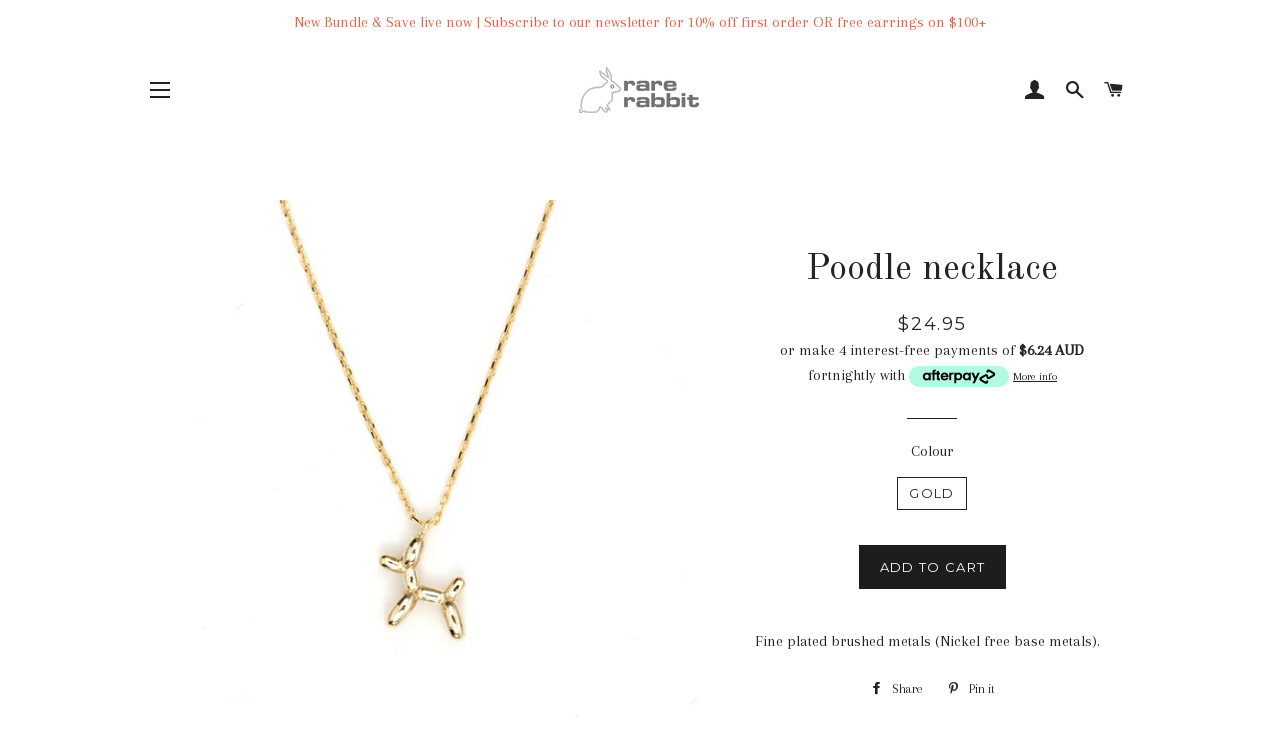

--- FILE ---
content_type: text/html; charset=utf-8
request_url: https://rarerabbit.com/collections/fine-jewellery/products/poodle-necklace
body_size: 20832
content:
<!doctype html>
<!--[if lt IE 7]><html class="no-js lt-ie9 lt-ie8 lt-ie7" lang="en"> <![endif]-->
<!--[if IE 7]><html class="no-js lt-ie9 lt-ie8" lang="en"> <![endif]-->
<!--[if IE 8]><html class="no-js lt-ie9" lang="en"> <![endif]-->
<!--[if IE 9 ]><html class="ie9 no-js"> <![endif]-->
<!--[if (gt IE 9)|!(IE)]><!--> <html class="no-js"> <!--<![endif]-->
<!-- Hotjar Tracking Code for www.rarerabbit.com -->
<script>
    (function(h,o,t,j,a,r){
        h.hj=h.hj||function(){(h.hj.q=h.hj.q||[]).push(arguments)};
        h._hjSettings={hjid:1835841,hjsv:6};
        a=o.getElementsByTagName('head')[0];
        r=o.createElement('script');r.async=1;
        r.src=t+h._hjSettings.hjid+j+h._hjSettings.hjsv;
        a.appendChild(r);
    })(window,document,'https://static.hotjar.com/c/hotjar-','.js?sv=');
</script>
<head>
<meta name="google-site-verification" content="B3iqGpWKuvODNnCGsTyiqA499seET8BS2fhtOE7NRVg" />

  <!-- Basic page needs ================================================== -->
  <meta charset="utf-8">
  <meta http-equiv="X-UA-Compatible" content="IE=edge,chrome=1">

  
    <link rel="shortcut icon" href="//rarerabbit.com/cdn/shop/files/android-icon-36x36_32x32.png?v=1613674994" type="image/png" />
  

  <!-- Title and description ================================================== -->
  <title>
  Poodle necklace &ndash; Rare Rabbit
  </title>

  
  <meta name="description" content="Fine plated brushed metals (Nickel free base metals).">
  

  <!-- Helpers ================================================== -->
  <!-- /snippets/social-meta-tags.liquid -->




<meta property="og:site_name" content="Rare Rabbit">
<meta property="og:url" content="https://rarerabbit.com/products/poodle-necklace">
<meta property="og:title" content="Poodle necklace">
<meta property="og:type" content="product">
<meta property="og:description" content="Fine plated brushed metals (Nickel free base metals).">

  <meta property="og:price:amount" content="24.95">
  <meta property="og:price:currency" content="AUD">

<meta property="og:image" content="http://rarerabbit.com/cdn/shop/products/301036-GD_2_1200x1200.png?v=1520053727"><meta property="og:image" content="http://rarerabbit.com/cdn/shop/products/301036-GD_1200x1200.jpg?v=1520053727"><meta property="og:image" content="http://rarerabbit.com/cdn/shop/products/301036-GD_2_1200x1200.jpg?v=1523595960">
<meta property="og:image:secure_url" content="https://rarerabbit.com/cdn/shop/products/301036-GD_2_1200x1200.png?v=1520053727"><meta property="og:image:secure_url" content="https://rarerabbit.com/cdn/shop/products/301036-GD_1200x1200.jpg?v=1520053727"><meta property="og:image:secure_url" content="https://rarerabbit.com/cdn/shop/products/301036-GD_2_1200x1200.jpg?v=1523595960">


<meta name="twitter:card" content="summary_large_image">
<meta name="twitter:title" content="Poodle necklace">
<meta name="twitter:description" content="Fine plated brushed metals (Nickel free base metals).">

  <link rel="canonical" href="https://rarerabbit.com/products/poodle-necklace">
  <meta name="viewport" content="width=device-width,initial-scale=1,shrink-to-fit=no">
  <meta name="theme-color" content="#1c1d1d">

  <!-- CSS ================================================== -->
  <link href="//rarerabbit.com/cdn/shop/t/17/assets/timber.scss.css?v=20400940585398882271733541118" rel="stylesheet" type="text/css" media="all" />
  <link href="//rarerabbit.com/cdn/shop/t/17/assets/theme.scss.css?v=177770488761275831841749720236" rel="stylesheet" type="text/css" media="all" />
  
  
  
  <link href="//fonts.googleapis.com/css?family=Arapey:400" rel="stylesheet" type="text/css" media="all" />


  
    
    
    <link href="//fonts.googleapis.com/css?family=Old+Standard+TT:400" rel="stylesheet" type="text/css" media="all" />
  


  
    
    
    <link href="//fonts.googleapis.com/css?family=Montserrat:400" rel="stylesheet" type="text/css" media="all" />
  



  <!-- Sections ================================================== -->
  <script>
    window.theme = window.theme || {};
    theme.strings = {
      zoomClose: "Close (Esc)",
      zoomPrev: "Previous (Left arrow key)",
      zoomNext: "Next (Right arrow key)",
      moneyFormat: "${{amount}}",
      addressError: "Error looking up that address",
      addressNoResults: "No results for that address",
      addressQueryLimit: "You have exceeded the Google API usage limit. Consider upgrading to a \u003ca href=\"https:\/\/developers.google.com\/maps\/premium\/usage-limits\"\u003ePremium Plan\u003c\/a\u003e.",
      authError: "There was a problem authenticating your Google Maps account.",
      cartEmpty: "Your cart is currently empty.",
      cartCookie: "Enable cookies to use the shopping cart",
      cartSavings: "I18n Error: Missing interpolation value \"savings\" for \"You're saving {{ savings }}\""
    };
    theme.settings = {
      cartType: "page",
      gridType: "collage"
    };
  </script>

  <script src="//rarerabbit.com/cdn/shop/t/17/assets/jquery-2.2.3.min.js?v=58211863146907186831733541031" type="text/javascript"></script>

  <!--[if (gt IE 9)|!(IE)]><!--><script src="//rarerabbit.com/cdn/shop/t/17/assets/lazysizes.min.js?v=37531750901115495291733541031" async="async"></script><!--<![endif]-->
  <!--[if lte IE 9]><script src="//rarerabbit.com/cdn/shop/t/17/assets/lazysizes.min.js?v=37531750901115495291733541031"></script><![endif]-->

  <!--[if (gt IE 9)|!(IE)]><!--><script src="//rarerabbit.com/cdn/shop/t/17/assets/theme.js?v=173283931854887920721733541031" defer="defer"></script><!--<![endif]-->
  <!--[if lte IE 9]><script src="//rarerabbit.com/cdn/shop/t/17/assets/theme.js?v=173283931854887920721733541031"></script><![endif]-->

  <!-- Header hook for plugins ================================================== -->
  <script>window.performance && window.performance.mark && window.performance.mark('shopify.content_for_header.start');</script><meta id="shopify-digital-wallet" name="shopify-digital-wallet" content="/29989350/digital_wallets/dialog">
<meta name="shopify-checkout-api-token" content="575ebfe2a2c441e1488558ff534d26d1">
<meta id="in-context-paypal-metadata" data-shop-id="29989350" data-venmo-supported="false" data-environment="production" data-locale="en_AU" data-paypal-v4="true" data-currency="AUD">
<link rel="alternate" type="application/json+oembed" href="https://rarerabbit.com/products/poodle-necklace.oembed">
<script async="async" src="/checkouts/internal/preloads.js?locale=en-AU"></script>
<link rel="preconnect" href="https://shop.app" crossorigin="anonymous">
<script async="async" src="https://shop.app/checkouts/internal/preloads.js?locale=en-AU&shop_id=29989350" crossorigin="anonymous"></script>
<script id="apple-pay-shop-capabilities" type="application/json">{"shopId":29989350,"countryCode":"AU","currencyCode":"AUD","merchantCapabilities":["supports3DS"],"merchantId":"gid:\/\/shopify\/Shop\/29989350","merchantName":"Rare Rabbit","requiredBillingContactFields":["postalAddress","email","phone"],"requiredShippingContactFields":["postalAddress","email","phone"],"shippingType":"shipping","supportedNetworks":["visa","masterCard","amex","jcb"],"total":{"type":"pending","label":"Rare Rabbit","amount":"1.00"},"shopifyPaymentsEnabled":true,"supportsSubscriptions":true}</script>
<script id="shopify-features" type="application/json">{"accessToken":"575ebfe2a2c441e1488558ff534d26d1","betas":["rich-media-storefront-analytics"],"domain":"rarerabbit.com","predictiveSearch":true,"shopId":29989350,"locale":"en"}</script>
<script>var Shopify = Shopify || {};
Shopify.shop = "rarerabbitaus.myshopify.com";
Shopify.locale = "en-AU";
Shopify.currency = {"active":"AUD","rate":"1.0"};
Shopify.country = "AU";
Shopify.theme = {"name":"Copy of Copy of Copy of Brooklyn","id":138999595180,"schema_name":"Brooklyn","schema_version":"5.1.0","theme_store_id":730,"role":"main"};
Shopify.theme.handle = "null";
Shopify.theme.style = {"id":null,"handle":null};
Shopify.cdnHost = "rarerabbit.com/cdn";
Shopify.routes = Shopify.routes || {};
Shopify.routes.root = "/";</script>
<script type="module">!function(o){(o.Shopify=o.Shopify||{}).modules=!0}(window);</script>
<script>!function(o){function n(){var o=[];function n(){o.push(Array.prototype.slice.apply(arguments))}return n.q=o,n}var t=o.Shopify=o.Shopify||{};t.loadFeatures=n(),t.autoloadFeatures=n()}(window);</script>
<script>
  window.ShopifyPay = window.ShopifyPay || {};
  window.ShopifyPay.apiHost = "shop.app\/pay";
  window.ShopifyPay.redirectState = null;
</script>
<script id="shop-js-analytics" type="application/json">{"pageType":"product"}</script>
<script defer="defer" async type="module" src="//rarerabbit.com/cdn/shopifycloud/shop-js/modules/v2/client.init-shop-cart-sync_BdyHc3Nr.en.esm.js"></script>
<script defer="defer" async type="module" src="//rarerabbit.com/cdn/shopifycloud/shop-js/modules/v2/chunk.common_Daul8nwZ.esm.js"></script>
<script type="module">
  await import("//rarerabbit.com/cdn/shopifycloud/shop-js/modules/v2/client.init-shop-cart-sync_BdyHc3Nr.en.esm.js");
await import("//rarerabbit.com/cdn/shopifycloud/shop-js/modules/v2/chunk.common_Daul8nwZ.esm.js");

  window.Shopify.SignInWithShop?.initShopCartSync?.({"fedCMEnabled":true,"windoidEnabled":true});

</script>
<script>
  window.Shopify = window.Shopify || {};
  if (!window.Shopify.featureAssets) window.Shopify.featureAssets = {};
  window.Shopify.featureAssets['shop-js'] = {"shop-cart-sync":["modules/v2/client.shop-cart-sync_QYOiDySF.en.esm.js","modules/v2/chunk.common_Daul8nwZ.esm.js"],"init-fed-cm":["modules/v2/client.init-fed-cm_DchLp9rc.en.esm.js","modules/v2/chunk.common_Daul8nwZ.esm.js"],"shop-button":["modules/v2/client.shop-button_OV7bAJc5.en.esm.js","modules/v2/chunk.common_Daul8nwZ.esm.js"],"init-windoid":["modules/v2/client.init-windoid_DwxFKQ8e.en.esm.js","modules/v2/chunk.common_Daul8nwZ.esm.js"],"shop-cash-offers":["modules/v2/client.shop-cash-offers_DWtL6Bq3.en.esm.js","modules/v2/chunk.common_Daul8nwZ.esm.js","modules/v2/chunk.modal_CQq8HTM6.esm.js"],"shop-toast-manager":["modules/v2/client.shop-toast-manager_CX9r1SjA.en.esm.js","modules/v2/chunk.common_Daul8nwZ.esm.js"],"init-shop-email-lookup-coordinator":["modules/v2/client.init-shop-email-lookup-coordinator_UhKnw74l.en.esm.js","modules/v2/chunk.common_Daul8nwZ.esm.js"],"pay-button":["modules/v2/client.pay-button_DzxNnLDY.en.esm.js","modules/v2/chunk.common_Daul8nwZ.esm.js"],"avatar":["modules/v2/client.avatar_BTnouDA3.en.esm.js"],"init-shop-cart-sync":["modules/v2/client.init-shop-cart-sync_BdyHc3Nr.en.esm.js","modules/v2/chunk.common_Daul8nwZ.esm.js"],"shop-login-button":["modules/v2/client.shop-login-button_D8B466_1.en.esm.js","modules/v2/chunk.common_Daul8nwZ.esm.js","modules/v2/chunk.modal_CQq8HTM6.esm.js"],"init-customer-accounts-sign-up":["modules/v2/client.init-customer-accounts-sign-up_C8fpPm4i.en.esm.js","modules/v2/client.shop-login-button_D8B466_1.en.esm.js","modules/v2/chunk.common_Daul8nwZ.esm.js","modules/v2/chunk.modal_CQq8HTM6.esm.js"],"init-shop-for-new-customer-accounts":["modules/v2/client.init-shop-for-new-customer-accounts_CVTO0Ztu.en.esm.js","modules/v2/client.shop-login-button_D8B466_1.en.esm.js","modules/v2/chunk.common_Daul8nwZ.esm.js","modules/v2/chunk.modal_CQq8HTM6.esm.js"],"init-customer-accounts":["modules/v2/client.init-customer-accounts_dRgKMfrE.en.esm.js","modules/v2/client.shop-login-button_D8B466_1.en.esm.js","modules/v2/chunk.common_Daul8nwZ.esm.js","modules/v2/chunk.modal_CQq8HTM6.esm.js"],"shop-follow-button":["modules/v2/client.shop-follow-button_CkZpjEct.en.esm.js","modules/v2/chunk.common_Daul8nwZ.esm.js","modules/v2/chunk.modal_CQq8HTM6.esm.js"],"lead-capture":["modules/v2/client.lead-capture_BntHBhfp.en.esm.js","modules/v2/chunk.common_Daul8nwZ.esm.js","modules/v2/chunk.modal_CQq8HTM6.esm.js"],"checkout-modal":["modules/v2/client.checkout-modal_CfxcYbTm.en.esm.js","modules/v2/chunk.common_Daul8nwZ.esm.js","modules/v2/chunk.modal_CQq8HTM6.esm.js"],"shop-login":["modules/v2/client.shop-login_Da4GZ2H6.en.esm.js","modules/v2/chunk.common_Daul8nwZ.esm.js","modules/v2/chunk.modal_CQq8HTM6.esm.js"],"payment-terms":["modules/v2/client.payment-terms_MV4M3zvL.en.esm.js","modules/v2/chunk.common_Daul8nwZ.esm.js","modules/v2/chunk.modal_CQq8HTM6.esm.js"]};
</script>
<script>(function() {
  var isLoaded = false;
  function asyncLoad() {
    if (isLoaded) return;
    isLoaded = true;
    var urls = ["https:\/\/d3bt4yq3k408c5.cloudfront.net\/trafficguard.js?shop=rarerabbitaus.myshopify.com","https:\/\/chimpstatic.com\/mcjs-connected\/js\/users\/180aae47d599690788888bb6f\/eda8322b1e5009e5734c6ffdf.js?shop=rarerabbitaus.myshopify.com","\/\/shopify.privy.com\/widget.js?shop=rarerabbitaus.myshopify.com","https:\/\/cdn.shopify.com\/s\/files\/1\/2998\/9350\/t\/9\/assets\/booster_eu_cookie_29989350.js?v=1701125631\u0026shop=rarerabbitaus.myshopify.com","https:\/\/cdn.s3.pop-convert.com\/pcjs.production.min.js?unique_id=rarerabbitaus.myshopify.com\u0026shop=rarerabbitaus.myshopify.com","https:\/\/script.pop-convert.com\/new-micro\/production.pc.min.js?unique_id=rarerabbitaus.myshopify.com\u0026shop=rarerabbitaus.myshopify.com","https:\/\/cdn.hextom.com\/js\/freeshippingbar.js?shop=rarerabbitaus.myshopify.com"];
    for (var i = 0; i < urls.length; i++) {
      var s = document.createElement('script');
      s.type = 'text/javascript';
      s.async = true;
      s.src = urls[i];
      var x = document.getElementsByTagName('script')[0];
      x.parentNode.insertBefore(s, x);
    }
  };
  if(window.attachEvent) {
    window.attachEvent('onload', asyncLoad);
  } else {
    window.addEventListener('load', asyncLoad, false);
  }
})();</script>
<script id="__st">var __st={"a":29989350,"offset":36000,"reqid":"d9d75d68-0adb-41ad-a884-9a7624b26dee-1769016213","pageurl":"rarerabbit.com\/collections\/fine-jewellery\/products\/poodle-necklace","u":"d5a3b91fa440","p":"product","rtyp":"product","rid":528105308208};</script>
<script>window.ShopifyPaypalV4VisibilityTracking = true;</script>
<script id="captcha-bootstrap">!function(){'use strict';const t='contact',e='account',n='new_comment',o=[[t,t],['blogs',n],['comments',n],[t,'customer']],c=[[e,'customer_login'],[e,'guest_login'],[e,'recover_customer_password'],[e,'create_customer']],r=t=>t.map((([t,e])=>`form[action*='/${t}']:not([data-nocaptcha='true']) input[name='form_type'][value='${e}']`)).join(','),a=t=>()=>t?[...document.querySelectorAll(t)].map((t=>t.form)):[];function s(){const t=[...o],e=r(t);return a(e)}const i='password',u='form_key',d=['recaptcha-v3-token','g-recaptcha-response','h-captcha-response',i],f=()=>{try{return window.sessionStorage}catch{return}},m='__shopify_v',_=t=>t.elements[u];function p(t,e,n=!1){try{const o=window.sessionStorage,c=JSON.parse(o.getItem(e)),{data:r}=function(t){const{data:e,action:n}=t;return t[m]||n?{data:e,action:n}:{data:t,action:n}}(c);for(const[e,n]of Object.entries(r))t.elements[e]&&(t.elements[e].value=n);n&&o.removeItem(e)}catch(o){console.error('form repopulation failed',{error:o})}}const l='form_type',E='cptcha';function T(t){t.dataset[E]=!0}const w=window,h=w.document,L='Shopify',v='ce_forms',y='captcha';let A=!1;((t,e)=>{const n=(g='f06e6c50-85a8-45c8-87d0-21a2b65856fe',I='https://cdn.shopify.com/shopifycloud/storefront-forms-hcaptcha/ce_storefront_forms_captcha_hcaptcha.v1.5.2.iife.js',D={infoText:'Protected by hCaptcha',privacyText:'Privacy',termsText:'Terms'},(t,e,n)=>{const o=w[L][v],c=o.bindForm;if(c)return c(t,g,e,D).then(n);var r;o.q.push([[t,g,e,D],n]),r=I,A||(h.body.append(Object.assign(h.createElement('script'),{id:'captcha-provider',async:!0,src:r})),A=!0)});var g,I,D;w[L]=w[L]||{},w[L][v]=w[L][v]||{},w[L][v].q=[],w[L][y]=w[L][y]||{},w[L][y].protect=function(t,e){n(t,void 0,e),T(t)},Object.freeze(w[L][y]),function(t,e,n,w,h,L){const[v,y,A,g]=function(t,e,n){const i=e?o:[],u=t?c:[],d=[...i,...u],f=r(d),m=r(i),_=r(d.filter((([t,e])=>n.includes(e))));return[a(f),a(m),a(_),s()]}(w,h,L),I=t=>{const e=t.target;return e instanceof HTMLFormElement?e:e&&e.form},D=t=>v().includes(t);t.addEventListener('submit',(t=>{const e=I(t);if(!e)return;const n=D(e)&&!e.dataset.hcaptchaBound&&!e.dataset.recaptchaBound,o=_(e),c=g().includes(e)&&(!o||!o.value);(n||c)&&t.preventDefault(),c&&!n&&(function(t){try{if(!f())return;!function(t){const e=f();if(!e)return;const n=_(t);if(!n)return;const o=n.value;o&&e.removeItem(o)}(t);const e=Array.from(Array(32),(()=>Math.random().toString(36)[2])).join('');!function(t,e){_(t)||t.append(Object.assign(document.createElement('input'),{type:'hidden',name:u})),t.elements[u].value=e}(t,e),function(t,e){const n=f();if(!n)return;const o=[...t.querySelectorAll(`input[type='${i}']`)].map((({name:t})=>t)),c=[...d,...o],r={};for(const[a,s]of new FormData(t).entries())c.includes(a)||(r[a]=s);n.setItem(e,JSON.stringify({[m]:1,action:t.action,data:r}))}(t,e)}catch(e){console.error('failed to persist form',e)}}(e),e.submit())}));const S=(t,e)=>{t&&!t.dataset[E]&&(n(t,e.some((e=>e===t))),T(t))};for(const o of['focusin','change'])t.addEventListener(o,(t=>{const e=I(t);D(e)&&S(e,y())}));const B=e.get('form_key'),M=e.get(l),P=B&&M;t.addEventListener('DOMContentLoaded',(()=>{const t=y();if(P)for(const e of t)e.elements[l].value===M&&p(e,B);[...new Set([...A(),...v().filter((t=>'true'===t.dataset.shopifyCaptcha))])].forEach((e=>S(e,t)))}))}(h,new URLSearchParams(w.location.search),n,t,e,['guest_login'])})(!0,!0)}();</script>
<script integrity="sha256-4kQ18oKyAcykRKYeNunJcIwy7WH5gtpwJnB7kiuLZ1E=" data-source-attribution="shopify.loadfeatures" defer="defer" src="//rarerabbit.com/cdn/shopifycloud/storefront/assets/storefront/load_feature-a0a9edcb.js" crossorigin="anonymous"></script>
<script crossorigin="anonymous" defer="defer" src="//rarerabbit.com/cdn/shopifycloud/storefront/assets/shopify_pay/storefront-65b4c6d7.js?v=20250812"></script>
<script data-source-attribution="shopify.dynamic_checkout.dynamic.init">var Shopify=Shopify||{};Shopify.PaymentButton=Shopify.PaymentButton||{isStorefrontPortableWallets:!0,init:function(){window.Shopify.PaymentButton.init=function(){};var t=document.createElement("script");t.src="https://rarerabbit.com/cdn/shopifycloud/portable-wallets/latest/portable-wallets.en.js",t.type="module",document.head.appendChild(t)}};
</script>
<script data-source-attribution="shopify.dynamic_checkout.buyer_consent">
  function portableWalletsHideBuyerConsent(e){var t=document.getElementById("shopify-buyer-consent"),n=document.getElementById("shopify-subscription-policy-button");t&&n&&(t.classList.add("hidden"),t.setAttribute("aria-hidden","true"),n.removeEventListener("click",e))}function portableWalletsShowBuyerConsent(e){var t=document.getElementById("shopify-buyer-consent"),n=document.getElementById("shopify-subscription-policy-button");t&&n&&(t.classList.remove("hidden"),t.removeAttribute("aria-hidden"),n.addEventListener("click",e))}window.Shopify?.PaymentButton&&(window.Shopify.PaymentButton.hideBuyerConsent=portableWalletsHideBuyerConsent,window.Shopify.PaymentButton.showBuyerConsent=portableWalletsShowBuyerConsent);
</script>
<script data-source-attribution="shopify.dynamic_checkout.cart.bootstrap">document.addEventListener("DOMContentLoaded",(function(){function t(){return document.querySelector("shopify-accelerated-checkout-cart, shopify-accelerated-checkout")}if(t())Shopify.PaymentButton.init();else{new MutationObserver((function(e,n){t()&&(Shopify.PaymentButton.init(),n.disconnect())})).observe(document.body,{childList:!0,subtree:!0})}}));
</script>
<link id="shopify-accelerated-checkout-styles" rel="stylesheet" media="screen" href="https://rarerabbit.com/cdn/shopifycloud/portable-wallets/latest/accelerated-checkout-backwards-compat.css" crossorigin="anonymous">
<style id="shopify-accelerated-checkout-cart">
        #shopify-buyer-consent {
  margin-top: 1em;
  display: inline-block;
  width: 100%;
}

#shopify-buyer-consent.hidden {
  display: none;
}

#shopify-subscription-policy-button {
  background: none;
  border: none;
  padding: 0;
  text-decoration: underline;
  font-size: inherit;
  cursor: pointer;
}

#shopify-subscription-policy-button::before {
  box-shadow: none;
}

      </style>

<script>window.performance && window.performance.mark && window.performance.mark('shopify.content_for_header.end');</script>
  <!-- /snippets/oldIE-js.liquid -->


<!--[if lt IE 9]>
<script src="//cdnjs.cloudflare.com/ajax/libs/html5shiv/3.7.2/html5shiv.min.js" type="text/javascript"></script>
<script src="//rarerabbit.com/cdn/shop/t/17/assets/respond.min.js?v=52248677837542619231733541031" type="text/javascript"></script>
<link href="//rarerabbit.com/cdn/shop/t/17/assets/respond-proxy.html" id="respond-proxy" rel="respond-proxy" />
<link href="//rarerabbit.com/search?q=7343097e15808c7efaa458724f00f002" id="respond-redirect" rel="respond-redirect" />
<script src="//rarerabbit.com/search?q=7343097e15808c7efaa458724f00f002" type="text/javascript"></script>
<![endif]-->


<!--[if (lte IE 9) ]><script src="//rarerabbit.com/cdn/shop/t/17/assets/match-media.min.js?v=159635276924582161481733541031" type="text/javascript"></script><![endif]-->


  <script src="//rarerabbit.com/cdn/shop/t/17/assets/modernizr.min.js?v=21391054748206432451733541031" type="text/javascript"></script>

  
  
<!--Trafficguard express script-->
  <script>
    //trafficguard need this variable to be instanciated if used in express way
    var tgshopdomain = "rarerabbitaus.myshopify.com"; 
  </script>
  <script src="https://d3bt4yq3k408c5.cloudfront.net/trafficguard.js" async></script>
<!--End Trafficguard express script-->
 
 <!-- excluding pages from search ================================================== -->  
  
  
<script src="https://cdn.shopify.com/extensions/8d2c31d3-a828-4daf-820f-80b7f8e01c39/nova-eu-cookie-bar-gdpr-4/assets/nova-cookie-app-embed.js" type="text/javascript" defer="defer"></script>
<link href="https://cdn.shopify.com/extensions/8d2c31d3-a828-4daf-820f-80b7f8e01c39/nova-eu-cookie-bar-gdpr-4/assets/nova-cookie.css" rel="stylesheet" type="text/css" media="all">
<link href="https://monorail-edge.shopifysvc.com" rel="dns-prefetch">
<script>(function(){if ("sendBeacon" in navigator && "performance" in window) {try {var session_token_from_headers = performance.getEntriesByType('navigation')[0].serverTiming.find(x => x.name == '_s').description;} catch {var session_token_from_headers = undefined;}var session_cookie_matches = document.cookie.match(/_shopify_s=([^;]*)/);var session_token_from_cookie = session_cookie_matches && session_cookie_matches.length === 2 ? session_cookie_matches[1] : "";var session_token = session_token_from_headers || session_token_from_cookie || "";function handle_abandonment_event(e) {var entries = performance.getEntries().filter(function(entry) {return /monorail-edge.shopifysvc.com/.test(entry.name);});if (!window.abandonment_tracked && entries.length === 0) {window.abandonment_tracked = true;var currentMs = Date.now();var navigation_start = performance.timing.navigationStart;var payload = {shop_id: 29989350,url: window.location.href,navigation_start,duration: currentMs - navigation_start,session_token,page_type: "product"};window.navigator.sendBeacon("https://monorail-edge.shopifysvc.com/v1/produce", JSON.stringify({schema_id: "online_store_buyer_site_abandonment/1.1",payload: payload,metadata: {event_created_at_ms: currentMs,event_sent_at_ms: currentMs}}));}}window.addEventListener('pagehide', handle_abandonment_event);}}());</script>
<script id="web-pixels-manager-setup">(function e(e,d,r,n,o){if(void 0===o&&(o={}),!Boolean(null===(a=null===(i=window.Shopify)||void 0===i?void 0:i.analytics)||void 0===a?void 0:a.replayQueue)){var i,a;window.Shopify=window.Shopify||{};var t=window.Shopify;t.analytics=t.analytics||{};var s=t.analytics;s.replayQueue=[],s.publish=function(e,d,r){return s.replayQueue.push([e,d,r]),!0};try{self.performance.mark("wpm:start")}catch(e){}var l=function(){var e={modern:/Edge?\/(1{2}[4-9]|1[2-9]\d|[2-9]\d{2}|\d{4,})\.\d+(\.\d+|)|Firefox\/(1{2}[4-9]|1[2-9]\d|[2-9]\d{2}|\d{4,})\.\d+(\.\d+|)|Chrom(ium|e)\/(9{2}|\d{3,})\.\d+(\.\d+|)|(Maci|X1{2}).+ Version\/(15\.\d+|(1[6-9]|[2-9]\d|\d{3,})\.\d+)([,.]\d+|)( \(\w+\)|)( Mobile\/\w+|) Safari\/|Chrome.+OPR\/(9{2}|\d{3,})\.\d+\.\d+|(CPU[ +]OS|iPhone[ +]OS|CPU[ +]iPhone|CPU IPhone OS|CPU iPad OS)[ +]+(15[._]\d+|(1[6-9]|[2-9]\d|\d{3,})[._]\d+)([._]\d+|)|Android:?[ /-](13[3-9]|1[4-9]\d|[2-9]\d{2}|\d{4,})(\.\d+|)(\.\d+|)|Android.+Firefox\/(13[5-9]|1[4-9]\d|[2-9]\d{2}|\d{4,})\.\d+(\.\d+|)|Android.+Chrom(ium|e)\/(13[3-9]|1[4-9]\d|[2-9]\d{2}|\d{4,})\.\d+(\.\d+|)|SamsungBrowser\/([2-9]\d|\d{3,})\.\d+/,legacy:/Edge?\/(1[6-9]|[2-9]\d|\d{3,})\.\d+(\.\d+|)|Firefox\/(5[4-9]|[6-9]\d|\d{3,})\.\d+(\.\d+|)|Chrom(ium|e)\/(5[1-9]|[6-9]\d|\d{3,})\.\d+(\.\d+|)([\d.]+$|.*Safari\/(?![\d.]+ Edge\/[\d.]+$))|(Maci|X1{2}).+ Version\/(10\.\d+|(1[1-9]|[2-9]\d|\d{3,})\.\d+)([,.]\d+|)( \(\w+\)|)( Mobile\/\w+|) Safari\/|Chrome.+OPR\/(3[89]|[4-9]\d|\d{3,})\.\d+\.\d+|(CPU[ +]OS|iPhone[ +]OS|CPU[ +]iPhone|CPU IPhone OS|CPU iPad OS)[ +]+(10[._]\d+|(1[1-9]|[2-9]\d|\d{3,})[._]\d+)([._]\d+|)|Android:?[ /-](13[3-9]|1[4-9]\d|[2-9]\d{2}|\d{4,})(\.\d+|)(\.\d+|)|Mobile Safari.+OPR\/([89]\d|\d{3,})\.\d+\.\d+|Android.+Firefox\/(13[5-9]|1[4-9]\d|[2-9]\d{2}|\d{4,})\.\d+(\.\d+|)|Android.+Chrom(ium|e)\/(13[3-9]|1[4-9]\d|[2-9]\d{2}|\d{4,})\.\d+(\.\d+|)|Android.+(UC? ?Browser|UCWEB|U3)[ /]?(15\.([5-9]|\d{2,})|(1[6-9]|[2-9]\d|\d{3,})\.\d+)\.\d+|SamsungBrowser\/(5\.\d+|([6-9]|\d{2,})\.\d+)|Android.+MQ{2}Browser\/(14(\.(9|\d{2,})|)|(1[5-9]|[2-9]\d|\d{3,})(\.\d+|))(\.\d+|)|K[Aa][Ii]OS\/(3\.\d+|([4-9]|\d{2,})\.\d+)(\.\d+|)/},d=e.modern,r=e.legacy,n=navigator.userAgent;return n.match(d)?"modern":n.match(r)?"legacy":"unknown"}(),u="modern"===l?"modern":"legacy",c=(null!=n?n:{modern:"",legacy:""})[u],f=function(e){return[e.baseUrl,"/wpm","/b",e.hashVersion,"modern"===e.buildTarget?"m":"l",".js"].join("")}({baseUrl:d,hashVersion:r,buildTarget:u}),m=function(e){var d=e.version,r=e.bundleTarget,n=e.surface,o=e.pageUrl,i=e.monorailEndpoint;return{emit:function(e){var a=e.status,t=e.errorMsg,s=(new Date).getTime(),l=JSON.stringify({metadata:{event_sent_at_ms:s},events:[{schema_id:"web_pixels_manager_load/3.1",payload:{version:d,bundle_target:r,page_url:o,status:a,surface:n,error_msg:t},metadata:{event_created_at_ms:s}}]});if(!i)return console&&console.warn&&console.warn("[Web Pixels Manager] No Monorail endpoint provided, skipping logging."),!1;try{return self.navigator.sendBeacon.bind(self.navigator)(i,l)}catch(e){}var u=new XMLHttpRequest;try{return u.open("POST",i,!0),u.setRequestHeader("Content-Type","text/plain"),u.send(l),!0}catch(e){return console&&console.warn&&console.warn("[Web Pixels Manager] Got an unhandled error while logging to Monorail."),!1}}}}({version:r,bundleTarget:l,surface:e.surface,pageUrl:self.location.href,monorailEndpoint:e.monorailEndpoint});try{o.browserTarget=l,function(e){var d=e.src,r=e.async,n=void 0===r||r,o=e.onload,i=e.onerror,a=e.sri,t=e.scriptDataAttributes,s=void 0===t?{}:t,l=document.createElement("script"),u=document.querySelector("head"),c=document.querySelector("body");if(l.async=n,l.src=d,a&&(l.integrity=a,l.crossOrigin="anonymous"),s)for(var f in s)if(Object.prototype.hasOwnProperty.call(s,f))try{l.dataset[f]=s[f]}catch(e){}if(o&&l.addEventListener("load",o),i&&l.addEventListener("error",i),u)u.appendChild(l);else{if(!c)throw new Error("Did not find a head or body element to append the script");c.appendChild(l)}}({src:f,async:!0,onload:function(){if(!function(){var e,d;return Boolean(null===(d=null===(e=window.Shopify)||void 0===e?void 0:e.analytics)||void 0===d?void 0:d.initialized)}()){var d=window.webPixelsManager.init(e)||void 0;if(d){var r=window.Shopify.analytics;r.replayQueue.forEach((function(e){var r=e[0],n=e[1],o=e[2];d.publishCustomEvent(r,n,o)})),r.replayQueue=[],r.publish=d.publishCustomEvent,r.visitor=d.visitor,r.initialized=!0}}},onerror:function(){return m.emit({status:"failed",errorMsg:"".concat(f," has failed to load")})},sri:function(e){var d=/^sha384-[A-Za-z0-9+/=]+$/;return"string"==typeof e&&d.test(e)}(c)?c:"",scriptDataAttributes:o}),m.emit({status:"loading"})}catch(e){m.emit({status:"failed",errorMsg:(null==e?void 0:e.message)||"Unknown error"})}}})({shopId: 29989350,storefrontBaseUrl: "https://rarerabbit.com",extensionsBaseUrl: "https://extensions.shopifycdn.com/cdn/shopifycloud/web-pixels-manager",monorailEndpoint: "https://monorail-edge.shopifysvc.com/unstable/produce_batch",surface: "storefront-renderer",enabledBetaFlags: ["2dca8a86"],webPixelsConfigList: [{"id":"1343750316","configuration":"{\"accountID\":\"X3UQBU\",\"webPixelConfig\":\"eyJlbmFibGVBZGRlZFRvQ2FydEV2ZW50cyI6IHRydWV9\"}","eventPayloadVersion":"v1","runtimeContext":"STRICT","scriptVersion":"524f6c1ee37bacdca7657a665bdca589","type":"APP","apiClientId":123074,"privacyPurposes":["ANALYTICS","MARKETING"],"dataSharingAdjustments":{"protectedCustomerApprovalScopes":["read_customer_address","read_customer_email","read_customer_name","read_customer_personal_data","read_customer_phone"]}},{"id":"252903596","configuration":"{\"pixel_id\":\"1002191504163204\",\"pixel_type\":\"facebook_pixel\",\"metaapp_system_user_token\":\"-\"}","eventPayloadVersion":"v1","runtimeContext":"OPEN","scriptVersion":"ca16bc87fe92b6042fbaa3acc2fbdaa6","type":"APP","apiClientId":2329312,"privacyPurposes":["ANALYTICS","MARKETING","SALE_OF_DATA"],"dataSharingAdjustments":{"protectedCustomerApprovalScopes":["read_customer_address","read_customer_email","read_customer_name","read_customer_personal_data","read_customer_phone"]}},{"id":"87687340","configuration":"{\"tagID\":\"2612734613067\"}","eventPayloadVersion":"v1","runtimeContext":"STRICT","scriptVersion":"18031546ee651571ed29edbe71a3550b","type":"APP","apiClientId":3009811,"privacyPurposes":["ANALYTICS","MARKETING","SALE_OF_DATA"],"dataSharingAdjustments":{"protectedCustomerApprovalScopes":["read_customer_address","read_customer_email","read_customer_name","read_customer_personal_data","read_customer_phone"]}},{"id":"86900908","eventPayloadVersion":"v1","runtimeContext":"LAX","scriptVersion":"1","type":"CUSTOM","privacyPurposes":["ANALYTICS"],"name":"Google Analytics tag (migrated)"},{"id":"shopify-app-pixel","configuration":"{}","eventPayloadVersion":"v1","runtimeContext":"STRICT","scriptVersion":"0450","apiClientId":"shopify-pixel","type":"APP","privacyPurposes":["ANALYTICS","MARKETING"]},{"id":"shopify-custom-pixel","eventPayloadVersion":"v1","runtimeContext":"LAX","scriptVersion":"0450","apiClientId":"shopify-pixel","type":"CUSTOM","privacyPurposes":["ANALYTICS","MARKETING"]}],isMerchantRequest: false,initData: {"shop":{"name":"Rare Rabbit","paymentSettings":{"currencyCode":"AUD"},"myshopifyDomain":"rarerabbitaus.myshopify.com","countryCode":"AU","storefrontUrl":"https:\/\/rarerabbit.com"},"customer":null,"cart":null,"checkout":null,"productVariants":[{"price":{"amount":24.95,"currencyCode":"AUD"},"product":{"title":"Poodle necklace","vendor":"Rare Rabbit Mini","id":"528105308208","untranslatedTitle":"Poodle necklace","url":"\/products\/poodle-necklace","type":"Fine Jewellery"},"id":"6979720151088","image":{"src":"\/\/rarerabbit.com\/cdn\/shop\/products\/301036-GD_2.png?v=1520053727"},"sku":"301036-GD","title":"gold","untranslatedTitle":"gold"}],"purchasingCompany":null},},"https://rarerabbit.com/cdn","fcfee988w5aeb613cpc8e4bc33m6693e112",{"modern":"","legacy":""},{"shopId":"29989350","storefrontBaseUrl":"https:\/\/rarerabbit.com","extensionBaseUrl":"https:\/\/extensions.shopifycdn.com\/cdn\/shopifycloud\/web-pixels-manager","surface":"storefront-renderer","enabledBetaFlags":"[\"2dca8a86\"]","isMerchantRequest":"false","hashVersion":"fcfee988w5aeb613cpc8e4bc33m6693e112","publish":"custom","events":"[[\"page_viewed\",{}],[\"product_viewed\",{\"productVariant\":{\"price\":{\"amount\":24.95,\"currencyCode\":\"AUD\"},\"product\":{\"title\":\"Poodle necklace\",\"vendor\":\"Rare Rabbit Mini\",\"id\":\"528105308208\",\"untranslatedTitle\":\"Poodle necklace\",\"url\":\"\/products\/poodle-necklace\",\"type\":\"Fine Jewellery\"},\"id\":\"6979720151088\",\"image\":{\"src\":\"\/\/rarerabbit.com\/cdn\/shop\/products\/301036-GD_2.png?v=1520053727\"},\"sku\":\"301036-GD\",\"title\":\"gold\",\"untranslatedTitle\":\"gold\"}}]]"});</script><script>
  window.ShopifyAnalytics = window.ShopifyAnalytics || {};
  window.ShopifyAnalytics.meta = window.ShopifyAnalytics.meta || {};
  window.ShopifyAnalytics.meta.currency = 'AUD';
  var meta = {"product":{"id":528105308208,"gid":"gid:\/\/shopify\/Product\/528105308208","vendor":"Rare Rabbit Mini","type":"Fine Jewellery","handle":"poodle-necklace","variants":[{"id":6979720151088,"price":2495,"name":"Poodle necklace - gold","public_title":"gold","sku":"301036-GD"}],"remote":false},"page":{"pageType":"product","resourceType":"product","resourceId":528105308208,"requestId":"d9d75d68-0adb-41ad-a884-9a7624b26dee-1769016213"}};
  for (var attr in meta) {
    window.ShopifyAnalytics.meta[attr] = meta[attr];
  }
</script>
<script class="analytics">
  (function () {
    var customDocumentWrite = function(content) {
      var jquery = null;

      if (window.jQuery) {
        jquery = window.jQuery;
      } else if (window.Checkout && window.Checkout.$) {
        jquery = window.Checkout.$;
      }

      if (jquery) {
        jquery('body').append(content);
      }
    };

    var hasLoggedConversion = function(token) {
      if (token) {
        return document.cookie.indexOf('loggedConversion=' + token) !== -1;
      }
      return false;
    }

    var setCookieIfConversion = function(token) {
      if (token) {
        var twoMonthsFromNow = new Date(Date.now());
        twoMonthsFromNow.setMonth(twoMonthsFromNow.getMonth() + 2);

        document.cookie = 'loggedConversion=' + token + '; expires=' + twoMonthsFromNow;
      }
    }

    var trekkie = window.ShopifyAnalytics.lib = window.trekkie = window.trekkie || [];
    if (trekkie.integrations) {
      return;
    }
    trekkie.methods = [
      'identify',
      'page',
      'ready',
      'track',
      'trackForm',
      'trackLink'
    ];
    trekkie.factory = function(method) {
      return function() {
        var args = Array.prototype.slice.call(arguments);
        args.unshift(method);
        trekkie.push(args);
        return trekkie;
      };
    };
    for (var i = 0; i < trekkie.methods.length; i++) {
      var key = trekkie.methods[i];
      trekkie[key] = trekkie.factory(key);
    }
    trekkie.load = function(config) {
      trekkie.config = config || {};
      trekkie.config.initialDocumentCookie = document.cookie;
      var first = document.getElementsByTagName('script')[0];
      var script = document.createElement('script');
      script.type = 'text/javascript';
      script.onerror = function(e) {
        var scriptFallback = document.createElement('script');
        scriptFallback.type = 'text/javascript';
        scriptFallback.onerror = function(error) {
                var Monorail = {
      produce: function produce(monorailDomain, schemaId, payload) {
        var currentMs = new Date().getTime();
        var event = {
          schema_id: schemaId,
          payload: payload,
          metadata: {
            event_created_at_ms: currentMs,
            event_sent_at_ms: currentMs
          }
        };
        return Monorail.sendRequest("https://" + monorailDomain + "/v1/produce", JSON.stringify(event));
      },
      sendRequest: function sendRequest(endpointUrl, payload) {
        // Try the sendBeacon API
        if (window && window.navigator && typeof window.navigator.sendBeacon === 'function' && typeof window.Blob === 'function' && !Monorail.isIos12()) {
          var blobData = new window.Blob([payload], {
            type: 'text/plain'
          });

          if (window.navigator.sendBeacon(endpointUrl, blobData)) {
            return true;
          } // sendBeacon was not successful

        } // XHR beacon

        var xhr = new XMLHttpRequest();

        try {
          xhr.open('POST', endpointUrl);
          xhr.setRequestHeader('Content-Type', 'text/plain');
          xhr.send(payload);
        } catch (e) {
          console.log(e);
        }

        return false;
      },
      isIos12: function isIos12() {
        return window.navigator.userAgent.lastIndexOf('iPhone; CPU iPhone OS 12_') !== -1 || window.navigator.userAgent.lastIndexOf('iPad; CPU OS 12_') !== -1;
      }
    };
    Monorail.produce('monorail-edge.shopifysvc.com',
      'trekkie_storefront_load_errors/1.1',
      {shop_id: 29989350,
      theme_id: 138999595180,
      app_name: "storefront",
      context_url: window.location.href,
      source_url: "//rarerabbit.com/cdn/s/trekkie.storefront.cd680fe47e6c39ca5d5df5f0a32d569bc48c0f27.min.js"});

        };
        scriptFallback.async = true;
        scriptFallback.src = '//rarerabbit.com/cdn/s/trekkie.storefront.cd680fe47e6c39ca5d5df5f0a32d569bc48c0f27.min.js';
        first.parentNode.insertBefore(scriptFallback, first);
      };
      script.async = true;
      script.src = '//rarerabbit.com/cdn/s/trekkie.storefront.cd680fe47e6c39ca5d5df5f0a32d569bc48c0f27.min.js';
      first.parentNode.insertBefore(script, first);
    };
    trekkie.load(
      {"Trekkie":{"appName":"storefront","development":false,"defaultAttributes":{"shopId":29989350,"isMerchantRequest":null,"themeId":138999595180,"themeCityHash":"10560439049291619926","contentLanguage":"en-AU","currency":"AUD","eventMetadataId":"1fbd0e88-7ba3-40e2-acb1-78d468ee31ba"},"isServerSideCookieWritingEnabled":true,"monorailRegion":"shop_domain","enabledBetaFlags":["65f19447"]},"Session Attribution":{},"S2S":{"facebookCapiEnabled":true,"source":"trekkie-storefront-renderer","apiClientId":580111}}
    );

    var loaded = false;
    trekkie.ready(function() {
      if (loaded) return;
      loaded = true;

      window.ShopifyAnalytics.lib = window.trekkie;

      var originalDocumentWrite = document.write;
      document.write = customDocumentWrite;
      try { window.ShopifyAnalytics.merchantGoogleAnalytics.call(this); } catch(error) {};
      document.write = originalDocumentWrite;

      window.ShopifyAnalytics.lib.page(null,{"pageType":"product","resourceType":"product","resourceId":528105308208,"requestId":"d9d75d68-0adb-41ad-a884-9a7624b26dee-1769016213","shopifyEmitted":true});

      var match = window.location.pathname.match(/checkouts\/(.+)\/(thank_you|post_purchase)/)
      var token = match? match[1]: undefined;
      if (!hasLoggedConversion(token)) {
        setCookieIfConversion(token);
        window.ShopifyAnalytics.lib.track("Viewed Product",{"currency":"AUD","variantId":6979720151088,"productId":528105308208,"productGid":"gid:\/\/shopify\/Product\/528105308208","name":"Poodle necklace - gold","price":"24.95","sku":"301036-GD","brand":"Rare Rabbit Mini","variant":"gold","category":"Fine Jewellery","nonInteraction":true,"remote":false},undefined,undefined,{"shopifyEmitted":true});
      window.ShopifyAnalytics.lib.track("monorail:\/\/trekkie_storefront_viewed_product\/1.1",{"currency":"AUD","variantId":6979720151088,"productId":528105308208,"productGid":"gid:\/\/shopify\/Product\/528105308208","name":"Poodle necklace - gold","price":"24.95","sku":"301036-GD","brand":"Rare Rabbit Mini","variant":"gold","category":"Fine Jewellery","nonInteraction":true,"remote":false,"referer":"https:\/\/rarerabbit.com\/collections\/fine-jewellery\/products\/poodle-necklace"});
      }
    });


        var eventsListenerScript = document.createElement('script');
        eventsListenerScript.async = true;
        eventsListenerScript.src = "//rarerabbit.com/cdn/shopifycloud/storefront/assets/shop_events_listener-3da45d37.js";
        document.getElementsByTagName('head')[0].appendChild(eventsListenerScript);

})();</script>
  <script>
  if (!window.ga || (window.ga && typeof window.ga !== 'function')) {
    window.ga = function ga() {
      (window.ga.q = window.ga.q || []).push(arguments);
      if (window.Shopify && window.Shopify.analytics && typeof window.Shopify.analytics.publish === 'function') {
        window.Shopify.analytics.publish("ga_stub_called", {}, {sendTo: "google_osp_migration"});
      }
      console.error("Shopify's Google Analytics stub called with:", Array.from(arguments), "\nSee https://help.shopify.com/manual/promoting-marketing/pixels/pixel-migration#google for more information.");
    };
    if (window.Shopify && window.Shopify.analytics && typeof window.Shopify.analytics.publish === 'function') {
      window.Shopify.analytics.publish("ga_stub_initialized", {}, {sendTo: "google_osp_migration"});
    }
  }
</script>
<script
  defer
  src="https://rarerabbit.com/cdn/shopifycloud/perf-kit/shopify-perf-kit-3.0.4.min.js"
  data-application="storefront-renderer"
  data-shop-id="29989350"
  data-render-region="gcp-us-central1"
  data-page-type="product"
  data-theme-instance-id="138999595180"
  data-theme-name="Brooklyn"
  data-theme-version="5.1.0"
  data-monorail-region="shop_domain"
  data-resource-timing-sampling-rate="10"
  data-shs="true"
  data-shs-beacon="true"
  data-shs-export-with-fetch="true"
  data-shs-logs-sample-rate="1"
  data-shs-beacon-endpoint="https://rarerabbit.com/api/collect"
></script>
</head>


<body id="poodle-necklace" class="template-product">

  <div id="NavDrawer" class="drawer drawer--left">
    <div id="shopify-section-drawer-menu" class="shopify-section"><div data-section-id="drawer-menu" data-section-type="drawer-menu-section">
  <div class="drawer__inner drawer-left__inner">

    
      <!-- /snippets/search-bar.liquid -->





<form action="/search" method="get" class="input-group search-bar search-bar--drawer" role="search">
  
  <input type="search" name="q" value="" placeholder="Search our store" class="input-group-field" aria-label="Search our store">
  <span class="input-group-btn">
    <button type="submit" class="btn--secondary icon-fallback-text">
      <span class="icon icon-search" aria-hidden="true"></span>
      <span class="fallback-text">Search</span>
    </button>
  </span>
</form>

    

    <ul class="mobile-nav">
      
        

          <li class="mobile-nav__item">
            <a
              href="/"
              class="mobile-nav__link"
              >
                Home
            </a>
          </li>

        
      
        

          <li class="mobile-nav__item">
            <a
              href="/collections/bundle-save-1"
              class="mobile-nav__link"
              >
                Bundle &amp; Save
            </a>
          </li>

        
      
        
          <li class="mobile-nav__item">
            <div class="mobile-nav__has-sublist">
              <a
                href="#"
                class="mobile-nav__link"
                id="Label-3"
                >Women</a>
              <div class="mobile-nav__toggle">
                <button type="button" class="mobile-nav__toggle-btn icon-fallback-text" aria-controls="Linklist-3" aria-expanded="false">
                  <span class="icon-fallback-text mobile-nav__toggle-open">
                    <span class="icon icon-plus" aria-hidden="true"></span>
                    <span class="fallback-text">Expand submenu Women</span>
                  </span>
                  <span class="icon-fallback-text mobile-nav__toggle-close">
                    <span class="icon icon-minus" aria-hidden="true"></span>
                    <span class="fallback-text">Collapse submenu Women</span>
                  </span>
                </button>
              </div>
            </div>
            <ul class="mobile-nav__sublist" id="Linklist-3" aria-labelledby="Label-3" role="navigation">
              
              
                
                <li class="mobile-nav__item">
                  <a
                    href="/collections/pearls"
                    class="mobile-nav__link"
                    >
                      Pearls
                  </a>
                </li>
                
              
                
                <li class="mobile-nav__item">
                  <a
                    href="/collections/scarves"
                    class="mobile-nav__link"
                    >
                      Scarves
                  </a>
                </li>
                
              
                
                <li class="mobile-nav__item">
                  <a
                    href="/collections/leather-goods"
                    class="mobile-nav__link"
                    >
                      Leather
                  </a>
                </li>
                
              
                
                <li class="mobile-nav__item">
                  <a
                    href="/collections/necklaces"
                    class="mobile-nav__link"
                    >
                      Necklaces
                  </a>
                </li>
                
              
                
                <li class="mobile-nav__item">
                  <a
                    href="/collections/sunglasses"
                    class="mobile-nav__link"
                    >
                      Sunglasses
                  </a>
                </li>
                
              
                
                <li class="mobile-nav__item">
                  <a
                    href="/collections/wristlets"
                    class="mobile-nav__link"
                    >
                      Wristlets
                  </a>
                </li>
                
              
                
                <li class="mobile-nav__item">
                  <a
                    href="/collections/earrings"
                    class="mobile-nav__link"
                    >
                      Earrings
                  </a>
                </li>
                
              
                
                <li class="mobile-nav__item">
                  <a
                    href="/collections/bracelets"
                    class="mobile-nav__link"
                    >
                      Bracelets
                  </a>
                </li>
                
              
                
                <li class="mobile-nav__item">
                  <a
                    href="/collections/brooches"
                    class="mobile-nav__link"
                    >
                      Brooches
                  </a>
                </li>
                
              
                
                <li class="mobile-nav__item">
                  <a
                    href="/collections/belts"
                    class="mobile-nav__link"
                    >
                      Belts
                  </a>
                </li>
                
              
                
                <li class="mobile-nav__item">
                  <a
                    href="/collections/hair-clips-1"
                    class="mobile-nav__link"
                    >
                      Hair Clips
                  </a>
                </li>
                
              
                
                <li class="mobile-nav__item">
                  <a
                    href="/collections/rings/Women+Rings"
                    class="mobile-nav__link"
                    >
                      Rings
                  </a>
                </li>
                
              
                
                <li class="mobile-nav__item">
                  <a
                    href="/collections/fine-jewellery"
                    class="mobile-nav__link"
                    aria-current="page">
                      Fine Jewellery
                  </a>
                </li>
                
              
                
                <li class="mobile-nav__item">
                  <a
                    href="/collections/little-birdies"
                    class="mobile-nav__link"
                    >
                      Birdie Collection
                  </a>
                </li>
                
              
            </ul>
          </li>

          
      
        
          <li class="mobile-nav__item">
            <div class="mobile-nav__has-sublist">
              <a
                href="#"
                class="mobile-nav__link"
                id="Label-4"
                >Kids</a>
              <div class="mobile-nav__toggle">
                <button type="button" class="mobile-nav__toggle-btn icon-fallback-text" aria-controls="Linklist-4" aria-expanded="false">
                  <span class="icon-fallback-text mobile-nav__toggle-open">
                    <span class="icon icon-plus" aria-hidden="true"></span>
                    <span class="fallback-text">Expand submenu Kids</span>
                  </span>
                  <span class="icon-fallback-text mobile-nav__toggle-close">
                    <span class="icon icon-minus" aria-hidden="true"></span>
                    <span class="fallback-text">Collapse submenu Kids</span>
                  </span>
                </button>
              </div>
            </div>
            <ul class="mobile-nav__sublist" id="Linklist-4" aria-labelledby="Label-4" role="navigation">
              
              
                
                <li class="mobile-nav__item">
                  <a
                    href="/collections/christmas"
                    class="mobile-nav__link"
                    >
                      Christmas
                  </a>
                </li>
                
              
                
                <li class="mobile-nav__item">
                  <a
                    href="/collections/hair-ties"
                    class="mobile-nav__link"
                    >
                      Hair ties
                  </a>
                </li>
                
              
                
                <li class="mobile-nav__item">
                  <a
                    href="/collections/hair-clips"
                    class="mobile-nav__link"
                    >
                      Hair clips
                  </a>
                </li>
                
              
                
                <li class="mobile-nav__item">
                  <a
                    href="/collections/necklaces-1"
                    class="mobile-nav__link"
                    >
                      Necklaces
                  </a>
                </li>
                
              
                
                <li class="mobile-nav__item">
                  <a
                    href="/collections/bracelets-1"
                    class="mobile-nav__link"
                    >
                      Bracelets
                  </a>
                </li>
                
              
                
                <li class="mobile-nav__item">
                  <a
                    href="/collections/sets"
                    class="mobile-nav__link"
                    >
                      Sets
                  </a>
                </li>
                
              
                
                <li class="mobile-nav__item">
                  <a
                    href="/collections/sunglasses-1"
                    class="mobile-nav__link"
                    >
                      Sunglasses
                  </a>
                </li>
                
              
                
                <li class="mobile-nav__item">
                  <a
                    href="/collections/bags-purses"
                    class="mobile-nav__link"
                    >
                      Bags &amp; purses
                  </a>
                </li>
                
              
                
                <li class="mobile-nav__item">
                  <a
                    href="/collections/alicebands"
                    class="mobile-nav__link"
                    >
                      Alicebands
                  </a>
                </li>
                
              
                
                <li class="mobile-nav__item">
                  <a
                    href="/collections/scarves-1"
                    class="mobile-nav__link"
                    >
                      Scarves
                  </a>
                </li>
                
              
            </ul>
          </li>

          
      
        

          <li class="mobile-nav__item">
            <a
              href="/collections/homewares"
              class="mobile-nav__link"
              >
                Homewares
            </a>
          </li>

        
      
        

          <li class="mobile-nav__item">
            <a
              href="/collections/sale"
              class="mobile-nav__link"
              >
                Sale
            </a>
          </li>

        
      
        

          <li class="mobile-nav__item">
            <a
              href="/collections/gift-cards"
              class="mobile-nav__link"
              >
                e Gift Cards
            </a>
          </li>

        
      
      
      <li class="mobile-nav__spacer"></li>

      
      
        
          <li class="mobile-nav__item mobile-nav__item--secondary">
            <a href="/account/login" id="customer_login_link">Log In</a>
          </li>
          <li class="mobile-nav__item mobile-nav__item--secondary">
            <a href="/account/register" id="customer_register_link">Create Account</a>
          </li>
        
      
      
    </ul>
    <!-- //mobile-nav -->
  </div>
</div>


</div>
  </div>
  <div id="CartDrawer" class="drawer drawer--right drawer--has-fixed-footer">
    <div class="drawer__fixed-header">
      <div class="drawer__header">
        <div class="drawer__title">Your cart</div>
        <div class="drawer__close">
          <button type="button" class="icon-fallback-text drawer__close-button js-drawer-close">
            <span class="icon icon-x" aria-hidden="true"></span>
            <span class="fallback-text">Close Cart</span>
          </button>
        </div>
      </div>
    </div>
    <div class="drawer__inner">
      <div id="CartContainer" class="drawer__cart"></div>
    </div>
  </div>

  <div id="PageContainer" class="page-container">

    <div id="shopify-section-header" class="shopify-section"><style>
  .site-header__logo img {
    max-width: 120px;
  }

  @media screen and (max-width: 768px) {
    .site-header__logo img {
      max-width: 100%;
    }
  }
</style>


<div data-section-id="header" data-section-type="header-section" data-template="product">
  <div class="header-container">
    <div class="header-wrapper">
      
        
          <style>
            .announcement-bar {
              background-color: #ffffff;
            }

            .announcement-bar--link:hover {
              

              
                
                background-color: #ebebeb;
              
            }

            .announcement-bar__message {
              color: #ec5f42;
            }
          </style>

          
            <div class="announcement-bar">
          

            <p class="announcement-bar__message">New Bundle &amp; Save live now | Subscribe to our newsletter for 10% off first order OR free earrings on $100+</p>

          
            </div>
          

        
      

      <header class="site-header" role="banner">
        <div class="wrapper">
          <div class="grid--full grid--table">
            <div class="grid__item large--hide large--one-sixth one-quarter">
              <div class="site-nav--open site-nav--mobile">
                <button type="button" class="icon-fallback-text site-nav__link site-nav__link--burger js-drawer-open-button-left" aria-controls="NavDrawer">
                  <span class="burger-icon burger-icon--top"></span>
                  <span class="burger-icon burger-icon--mid"></span>
                  <span class="burger-icon burger-icon--bottom"></span>
                  <span class="fallback-text">Site navigation</span>
                </button>
              </div>
            </div>
            <div class="grid__item large--one-third medium-down--one-half">
              
              
                <div class="h1 site-header__logo large--left" itemscope itemtype="http://schema.org/Organization">
              
                

                
                  <a href="/" itemprop="url" class="site-header__logo-link">
                     <img src="//rarerabbit.com/cdn/shop/files/RR_Logo_grey_450px_120x.png?v=1613675015"
                     srcset="//rarerabbit.com/cdn/shop/files/RR_Logo_grey_450px_120x.png?v=1613675015 1x, //rarerabbit.com/cdn/shop/files/RR_Logo_grey_450px_120x@2x.png?v=1613675015 2x"
                     alt="Rare Rabbit"
                     itemprop="logo">
                  </a>
                
              
                </div>
              
            </div>
            <nav class="grid__item large--two-thirds large--text-right medium-down--hide" role="navigation">
              
              <!-- begin site-nav -->
              <ul class="site-nav" id="AccessibleNav">
                

                
                  
                    <li class="site-nav__item">
                      <a
                        href="/"
                        class="site-nav__link"
                        data-meganav-type="child"
                        >
                          Home
                      </a>
                    </li>
                  
                
                  
                    <li class="site-nav__item">
                      <a
                        href="/collections/bundle-save-1"
                        class="site-nav__link"
                        data-meganav-type="child"
                        >
                          Bundle &amp; Save
                      </a>
                    </li>
                  
                
                  
                  
                    <li
                      class="site-nav__item site-nav--has-dropdown "
                      aria-haspopup="true"
                      data-meganav-type="parent">
                      <a
                        href="#"
                        class="site-nav__link"
                        data-meganav-type="parent"
                        aria-controls="MenuParent-3"
                        aria-expanded="false"
                        >
                          Women
                          <span class="icon icon-arrow-down" aria-hidden="true"></span>
                      </a>
                      <ul
                        id="MenuParent-3"
                        class="site-nav__dropdown "
                        data-meganav-dropdown>
                        
                          
                            <li>
                              <a
                                href="/collections/pearls"
                                class="site-nav__dropdown-link"
                                data-meganav-type="child"
                                
                                tabindex="-1">
                                  Pearls
                              </a>
                            </li>
                          
                        
                          
                            <li>
                              <a
                                href="/collections/scarves"
                                class="site-nav__dropdown-link"
                                data-meganav-type="child"
                                
                                tabindex="-1">
                                  Scarves
                              </a>
                            </li>
                          
                        
                          
                            <li>
                              <a
                                href="/collections/leather-goods"
                                class="site-nav__dropdown-link"
                                data-meganav-type="child"
                                
                                tabindex="-1">
                                  Leather
                              </a>
                            </li>
                          
                        
                          
                            <li>
                              <a
                                href="/collections/necklaces"
                                class="site-nav__dropdown-link"
                                data-meganav-type="child"
                                
                                tabindex="-1">
                                  Necklaces
                              </a>
                            </li>
                          
                        
                          
                            <li>
                              <a
                                href="/collections/sunglasses"
                                class="site-nav__dropdown-link"
                                data-meganav-type="child"
                                
                                tabindex="-1">
                                  Sunglasses
                              </a>
                            </li>
                          
                        
                          
                            <li>
                              <a
                                href="/collections/wristlets"
                                class="site-nav__dropdown-link"
                                data-meganav-type="child"
                                
                                tabindex="-1">
                                  Wristlets
                              </a>
                            </li>
                          
                        
                          
                            <li>
                              <a
                                href="/collections/earrings"
                                class="site-nav__dropdown-link"
                                data-meganav-type="child"
                                
                                tabindex="-1">
                                  Earrings
                              </a>
                            </li>
                          
                        
                          
                            <li>
                              <a
                                href="/collections/bracelets"
                                class="site-nav__dropdown-link"
                                data-meganav-type="child"
                                
                                tabindex="-1">
                                  Bracelets
                              </a>
                            </li>
                          
                        
                          
                            <li>
                              <a
                                href="/collections/brooches"
                                class="site-nav__dropdown-link"
                                data-meganav-type="child"
                                
                                tabindex="-1">
                                  Brooches
                              </a>
                            </li>
                          
                        
                          
                            <li>
                              <a
                                href="/collections/belts"
                                class="site-nav__dropdown-link"
                                data-meganav-type="child"
                                
                                tabindex="-1">
                                  Belts
                              </a>
                            </li>
                          
                        
                          
                            <li>
                              <a
                                href="/collections/hair-clips-1"
                                class="site-nav__dropdown-link"
                                data-meganav-type="child"
                                
                                tabindex="-1">
                                  Hair Clips
                              </a>
                            </li>
                          
                        
                          
                            <li>
                              <a
                                href="/collections/rings/Women+Rings"
                                class="site-nav__dropdown-link"
                                data-meganav-type="child"
                                
                                tabindex="-1">
                                  Rings
                              </a>
                            </li>
                          
                        
                          
                            <li class="site-nav--active">
                              <a
                                href="/collections/fine-jewellery"
                                class="site-nav__dropdown-link"
                                data-meganav-type="child"
                                aria-current="page"
                                tabindex="-1">
                                  Fine Jewellery
                              </a>
                            </li>
                          
                        
                          
                            <li>
                              <a
                                href="/collections/little-birdies"
                                class="site-nav__dropdown-link"
                                data-meganav-type="child"
                                
                                tabindex="-1">
                                  Birdie Collection
                              </a>
                            </li>
                          
                        
                      </ul>
                    </li>
                  
                
                  
                  
                    <li
                      class="site-nav__item site-nav--has-dropdown "
                      aria-haspopup="true"
                      data-meganav-type="parent">
                      <a
                        href="#"
                        class="site-nav__link"
                        data-meganav-type="parent"
                        aria-controls="MenuParent-4"
                        aria-expanded="false"
                        >
                          Kids
                          <span class="icon icon-arrow-down" aria-hidden="true"></span>
                      </a>
                      <ul
                        id="MenuParent-4"
                        class="site-nav__dropdown "
                        data-meganav-dropdown>
                        
                          
                            <li>
                              <a
                                href="/collections/christmas"
                                class="site-nav__dropdown-link"
                                data-meganav-type="child"
                                
                                tabindex="-1">
                                  Christmas
                              </a>
                            </li>
                          
                        
                          
                            <li>
                              <a
                                href="/collections/hair-ties"
                                class="site-nav__dropdown-link"
                                data-meganav-type="child"
                                
                                tabindex="-1">
                                  Hair ties
                              </a>
                            </li>
                          
                        
                          
                            <li>
                              <a
                                href="/collections/hair-clips"
                                class="site-nav__dropdown-link"
                                data-meganav-type="child"
                                
                                tabindex="-1">
                                  Hair clips
                              </a>
                            </li>
                          
                        
                          
                            <li>
                              <a
                                href="/collections/necklaces-1"
                                class="site-nav__dropdown-link"
                                data-meganav-type="child"
                                
                                tabindex="-1">
                                  Necklaces
                              </a>
                            </li>
                          
                        
                          
                            <li>
                              <a
                                href="/collections/bracelets-1"
                                class="site-nav__dropdown-link"
                                data-meganav-type="child"
                                
                                tabindex="-1">
                                  Bracelets
                              </a>
                            </li>
                          
                        
                          
                            <li>
                              <a
                                href="/collections/sets"
                                class="site-nav__dropdown-link"
                                data-meganav-type="child"
                                
                                tabindex="-1">
                                  Sets
                              </a>
                            </li>
                          
                        
                          
                            <li>
                              <a
                                href="/collections/sunglasses-1"
                                class="site-nav__dropdown-link"
                                data-meganav-type="child"
                                
                                tabindex="-1">
                                  Sunglasses
                              </a>
                            </li>
                          
                        
                          
                            <li>
                              <a
                                href="/collections/bags-purses"
                                class="site-nav__dropdown-link"
                                data-meganav-type="child"
                                
                                tabindex="-1">
                                  Bags &amp; purses
                              </a>
                            </li>
                          
                        
                          
                            <li>
                              <a
                                href="/collections/alicebands"
                                class="site-nav__dropdown-link"
                                data-meganav-type="child"
                                
                                tabindex="-1">
                                  Alicebands
                              </a>
                            </li>
                          
                        
                          
                            <li>
                              <a
                                href="/collections/scarves-1"
                                class="site-nav__dropdown-link"
                                data-meganav-type="child"
                                
                                tabindex="-1">
                                  Scarves
                              </a>
                            </li>
                          
                        
                      </ul>
                    </li>
                  
                
                  
                    <li class="site-nav__item">
                      <a
                        href="/collections/homewares"
                        class="site-nav__link"
                        data-meganav-type="child"
                        >
                          Homewares
                      </a>
                    </li>
                  
                
                  
                    <li class="site-nav__item">
                      <a
                        href="/collections/sale"
                        class="site-nav__link"
                        data-meganav-type="child"
                        >
                          Sale
                      </a>
                    </li>
                  
                
                  
                    <li class="site-nav__item">
                      <a
                        href="/collections/gift-cards"
                        class="site-nav__link"
                        data-meganav-type="child"
                        >
                          e Gift Cards
                      </a>
                    </li>
                  
                

                
                  <li class="site-nav__item site-nav__expanded-item site-nav__item--compressed">
                    <a class="site-nav__link site-nav__link--icon" href="/account">
                      <span class="icon-fallback-text">
                        <span class="icon icon-customer" aria-hidden="true"></span>
                        <span class="fallback-text">
                          
                            Log In
                          
                        </span>
                      </span>
                    </a>
                  </li>
                

                
                  
                  
                  <li class="site-nav__item site-nav__item--compressed">
                    <a href="/search" class="site-nav__link site-nav__link--icon js-toggle-search-modal" data-mfp-src="#SearchModal">
                      <span class="icon-fallback-text">
                        <span class="icon icon-search" aria-hidden="true"></span>
                        <span class="fallback-text">Search</span>
                      </span>
                    </a>
                  </li>
                

                <li class="site-nav__item site-nav__item--compressed">
                  <a href="/cart" class="site-nav__link site-nav__link--icon cart-link js-drawer-open-button-right" aria-controls="CartDrawer">
                    <span class="icon-fallback-text">
                      <span class="icon icon-cart" aria-hidden="true"></span>
                      <span class="fallback-text">Cart</span>
                    </span>
                    <span class="cart-link__bubble"></span>
                  </a>
                </li>

              </ul>
              <!-- //site-nav -->
            </nav>
            <div class="grid__item large--hide one-quarter">
              <div class="site-nav--mobile text-right">
                <a href="/cart" class="site-nav__link cart-link js-drawer-open-button-right" aria-controls="CartDrawer">
                  <span class="icon-fallback-text">
                    <span class="icon icon-cart" aria-hidden="true"></span>
                    <span class="fallback-text">Cart</span>
                  </span>
                  <span class="cart-link__bubble"></span>
                </a>
              </div>
            </div>
          </div>

        </div>
      </header>
    </div>
  </div>
</div>


</div>

    

    <main class="main-content" role="main">
      
        <div class="wrapper">
      
        <!-- /templates/product.liquid -->


<div id="shopify-section-product-template" class="shopify-section"><!-- /templates/product.liquid -->
<div
  itemscope
  itemtype="http://schema.org/Product"
  id="ProductSection--product-template"
  data-section-id="product-template"
  data-section-type="product-template"
  data-image-zoom-type="true"
  data-enable-history-state="true"
  data-scroll-to-image="true"
>
  <meta itemprop="url" content="https://rarerabbit.com/products/poodle-necklace">
  <meta itemprop="image" content="//rarerabbit.com/cdn/shop/products/301036-GD_2_grande.png?v=1520053727">

  
  

  <div class="grid product-single">
    <div class="grid__item large--seven-twelfths medium--seven-twelfths text-center">
      
        

        
        <div class="product-single__photos">
          
          

          
          <div class="product-single__photo--flex-wrapper">
            <div class="product-single__photo--flex">
              <style>
  

  @media screen and (min-width: 591px) { 
    .product-single__photo-2085283889200 {
      max-width: 850.0px;
      max-height: 850px;
    }
    #ProductImageWrapper-2085283889200 {
      max-width: 850.0px;
    }
   } 

  
    
    @media screen and (max-width: 590px) {
      .product-single__photo-2085283889200 {
        max-width: 590.0px;
      }
      #ProductImageWrapper-2085283889200 {
        max-width: 590.0px;
      }
    }
  
</style>

              <div id="ProductImageWrapper-2085283889200" class="product-single__photo--container">
                <div
                  class="product-single__photo-wrapper"
                  style="padding-top:100.0%;"
                >
                  
                  <img
                    class="product-single__photo lazyload product-single__photo-2085283889200"
                    src="//rarerabbit.com/cdn/shop/products/301036-GD_2_300x300.png?v=1520053727"
                    data-src="//rarerabbit.com/cdn/shop/products/301036-GD_2_{width}x.png?v=1520053727"
                    data-widths="[180, 360, 590, 720, 900, 1080, 1296, 1512, 1728, 2048]"
                    data-aspectratio="1.0"
                    data-sizes="auto"
                    
                      data-mfp-src="//rarerabbit.com/cdn/shop/products/301036-GD_2_1024x1024.png?v=1520053727"
                    
                    data-image-id="2085283889200"
                    alt="Poodle necklace"
                  >

                  <noscript>
                    <img
                      class="product-single__photo"
                      src="//rarerabbit.com/cdn/shop/products/301036-GD_2.png?v=1520053727"
                      
                        data-mfp-src="//rarerabbit.com/cdn/shop/products/301036-GD_2_1024x1024.png?v=1520053727"
                      
                      alt="Poodle necklace"
                      data-image-id="2085283889200"
                    >
                  </noscript>
                </div>
              </div>
            </div>
          </div>

          
          
            
          
            
              
              
              

              <div class="product-single__photo--flex-wrapper">
                <div class="product-single__photo--flex">
                  <style>
  

  @media screen and (min-width: 591px) { 
    .product-single__photo-2005866020912 {
      max-width: 850.0px;
      max-height: 850px;
    }
    #ProductImageWrapper-2005866020912 {
      max-width: 850.0px;
    }
   } 

  
    
    @media screen and (max-width: 590px) {
      .product-single__photo-2005866020912 {
        max-width: 590.0px;
      }
      #ProductImageWrapper-2005866020912 {
        max-width: 590.0px;
      }
    }
  
</style>

                  <div id="ProductImageWrapper-2005866020912" class="product-single__photo--container">
                    <div
                      class="product-single__photo-wrapper"
                      style="padding-top:100.0%;"
                    >
                      
                      <img
                        class="product-single__photo lazyload product-single__photo-2005866020912"
                        src="//rarerabbit.com/cdn/shop/products/301036-GD_300x.jpg?v=1520053727"
                        data-src="//rarerabbit.com/cdn/shop/products/301036-GD_{width}x.jpg?v=1520053727"
                        data-widths="[180, 360, 540, 720, 900, 1080, 1296, 1512, 1728, 2048]"
                        data-aspectratio="1.0"
                        data-sizes="auto"
                        
                          data-mfp-src="//rarerabbit.com/cdn/shop/products/301036-GD_1024x1024.jpg?v=1520053727"
                        
                        data-image-id="2005866020912"
                        alt="Poodle necklace"
                      >

                      <noscript>
                        <img
                          class="product-single__photo"
                          src="//rarerabbit.com/cdn/shop/products/301036-GD.jpg?v=1520053727"
                          
                            data-mfp-src="//rarerabbit.com/cdn/shop/products/301036-GD_1024x1024.jpg?v=1520053727"
                          
                          alt="Poodle necklace"
                          data-image-id="2005866020912"
                        >
                      </noscript>
                    </div>
                  </div>
                </div>
              </div>
            
          
            
              
              
              

              <div class="product-single__photo--flex-wrapper">
                <div class="product-single__photo--flex">
                  <style>
  

  @media screen and (min-width: 591px) { 
    .product-single__photo-2085282512944 {
      max-width: 850.0px;
      max-height: 850px;
    }
    #ProductImageWrapper-2085282512944 {
      max-width: 850.0px;
    }
   } 

  
    
    @media screen and (max-width: 590px) {
      .product-single__photo-2085282512944 {
        max-width: 590.0px;
      }
      #ProductImageWrapper-2085282512944 {
        max-width: 590.0px;
      }
    }
  
</style>

                  <div id="ProductImageWrapper-2085282512944" class="product-single__photo--container">
                    <div
                      class="product-single__photo-wrapper"
                      style="padding-top:100.0%;"
                    >
                      
                      <img
                        class="product-single__photo lazyload product-single__photo-2085282512944"
                        src="//rarerabbit.com/cdn/shop/products/301036-GD_2_300x.jpg?v=1523595960"
                        data-src="//rarerabbit.com/cdn/shop/products/301036-GD_2_{width}x.jpg?v=1523595960"
                        data-widths="[180, 360, 540, 720, 900, 1080, 1296, 1512, 1728, 2048]"
                        data-aspectratio="1.0"
                        data-sizes="auto"
                        
                          data-mfp-src="//rarerabbit.com/cdn/shop/products/301036-GD_2_1024x1024.jpg?v=1523595960"
                        
                        data-image-id="2085282512944"
                        alt="Poodle necklace"
                      >

                      <noscript>
                        <img
                          class="product-single__photo"
                          src="//rarerabbit.com/cdn/shop/products/301036-GD_2.jpg?v=1523595960"
                          
                            data-mfp-src="//rarerabbit.com/cdn/shop/products/301036-GD_2_1024x1024.jpg?v=1523595960"
                          
                          alt="Poodle necklace"
                          data-image-id="2085282512944"
                        >
                      </noscript>
                    </div>
                  </div>
                </div>
              </div>
            
          
        </div>

      
    </div>

    <div class="grid__item product-single__meta--wrapper medium--five-twelfths large--five-twelfths">
      <div class="product-single__meta">
        

        <h1 class="product-single__title" itemprop="name">Poodle necklace</h1>

        <div itemprop="offers" itemscope itemtype="http://schema.org/Offer">
          

          
            <span id="PriceA11y" class="visually-hidden">Regular price</span>
          

          <span
            id="ProductPrice"
            class="product-single__price"
            itemprop="price"
            content="24.95"
            bss-b2b-product-id="528105308208"
            bss-b2b-product-price
            bss-b2b-variant-id="6979720151088"
            bss-b2b-variant-price
            bss-b2b-featured-product="true"
          >$24.95</span>

          
          
          
          <!-- Begin Afterpay Liquid Snippet for Shopify v2.3.0 -->
          
          
          
          
          
          
          <script type="text/javascript">
            (
              function(i,s,o,g,r,a,m){
                i['GoogleAnalyticsObject']=r;
                i[r]=i[r]||function(){
                  (i[r].q=i[r].q||[]).push(arguments);
                },i[r].l=1*new Date();
                a=s.createElement(o),m=s.getElementsByTagName(o)[0];
                a.async=1;
                a.src=g;
                m.parentNode.insertBefore(a,m);
              }
            )(window,document,'script','https://www.google-analytics.com/analytics.js','afterpay_ga');
            afterpay_ga('create', 'UA-108913162-1', 'auto');
            afterpay_ga('send', 'event', 'Liquid Snippet', 'Report Version', '2.3.0');
            afterpay_ga('send', 'event', 'Theme', 'Report Name', "Copy of Copy of Copy of Brooklyn");
            afterpay_ga('send', 'event', 'Shop', 'Report Currency', "AUD");
          </script>
          
            <p
              class="afterpay-paragraph"
              style="display:block;"
              data-product-id="528105308208"
            >
              or make 4 interest-free payments of
              <strong
                ><span class="afterpay-instalments"
                  >$6.24&nbsp;AUD</span></strong
              >
              fortnightly with
              <a
                style="display:inline-block; margin-bottom:10px;"
                href="https://www.rarerabbit.com/pages/afterpay"
                target="_blank"
              >
                <img
                  style="vertical-align:middle;"
                  src="https://static.afterpay.com/integration/product-page/logo-afterpay-colour.png"
                  srcset="https://static.afterpay.com/integration/product-page/logo-afterpay-colour.png 1x, https://static.afterpay.com/integration/product-page/logo-afterpay-colour@2x.png 2x, https://static.afterpay.com/integration/product-page/logo-afterpay-colour@3x.png 3x"
                  width="100"
                  height="21"
                  alt="Afterpay"
                >
                <span style="font-size:12px;"><u>More info</u></span>
              </a>
            </p>
            
          
          <!-- End Afterpay Liquid Snippet for Shopify v2.3.0 -->
          <hr class="hr--small">

          <meta itemprop="priceCurrency" content="AUD">
          <link
            itemprop="availability"
            href="http://schema.org/InStock"
          >

          <form
            action="/cart/add"
            method="post"
            enctype="multipart/form-data"
            id="AddToCartForm--product-template"
            class="product-single__form"
          >
            
              
                <div class="radio-wrapper js product-form__item">
                  <label
                    class="single-option-radio__label"
                    for="ProductSelect-option-0"
                  >
                    Colour
                  </label>
                  
                    <fieldset
                      class="single-option-radio"
                      name="Colour"
                      id="ProductSelect-option-0"
                    >
                      
                      
                        
                        
                        <input
                          type="radio"
                          
                            checked="checked"
                          
                          
                          value="gold"
                          data-index="option1"
                          name="Colour"
                          class="single-option-selector__radio"
                          id="ProductSelect-option-Colour-gold"
                        >
                        <label
                          for="ProductSelect-option-Colour-gold"
                          
                        >gold</label>
                      
                    </fieldset>
                  
                </div>
              
            

            <select name="id" id="ProductSelect" class="product-single__variants no-js">
              
                
                  <option
                    
                      selected="selected"
                    
                    data-sku="301036-GD"
                    value="6979720151088"
                  >
                    gold - $24.95 AUD
                  </option>
                
              
            </select>

            

            <div class="product-single__add-to-cart">
              <button
                type="submit"
                name="add"
                id="AddToCart--product-template"
                class="btn add-to-cart"
                
              >
                <span class="add-to-cart-text">
                  
                    Add to Cart
                  
                </span>
              </button>
            </div>
          </form>
        </div>

        <div class="product-single__description rte" itemprop="description">
          <p>Fine plated brushed metals (Nickel free base metals).</p>
        </div>

        
          <!-- /snippets/social-sharing.liquid -->


<div class="social-sharing clean">

  
    <a target="_blank" href="//www.facebook.com/sharer.php?u=https://rarerabbit.com/products/poodle-necklace" class="share-facebook" title="Share on Facebook">
      <span class="icon icon-facebook" aria-hidden="true"></span>
      <span class="share-title" aria-hidden="true">Share</span>
      <span class="visually-hidden">Share on Facebook</span>
    </a>
  

  

  
    <a target="_blank" href="//pinterest.com/pin/create/button/?url=https://rarerabbit.com/products/poodle-necklace&amp;media=//rarerabbit.com/cdn/shop/products/301036-GD_2_1024x1024.png?v=1520053727&amp;description=Poodle%20necklace" class="share-pinterest" title="Pin on Pinterest">
      <span class="icon icon-pinterest" aria-hidden="true"></span>
      <span class="share-title" aria-hidden="true">Pin it</span>
      <span class="visually-hidden">Pin on Pinterest</span>
    </a>
  

</div>

        
      </div>
    </div>
  </div>

  
    <hr class="hr--clear">
    <div class="text-center">
      <a href="/collections/fine-jewellery" class="return-link"
        >&larr; Back to Fine Jewellery</a>
    </div>
  
</div>

  <script type="application/json" id="ProductJson-product-template">
    {"id":528105308208,"title":"Poodle necklace","handle":"poodle-necklace","description":"\u003cp\u003eFine plated brushed metals (Nickel free base metals).\u003c\/p\u003e","published_at":"2019-11-17T08:12:38+10:00","created_at":"2018-02-16T20:24:15+10:00","vendor":"Rare Rabbit Mini","type":"Fine Jewellery","tags":["BlackFriday2023","Necklaces","RM necklace"],"price":2495,"price_min":2495,"price_max":2495,"available":true,"price_varies":false,"compare_at_price":0,"compare_at_price_min":0,"compare_at_price_max":0,"compare_at_price_varies":false,"variants":[{"id":6979720151088,"title":"gold","option1":"gold","option2":null,"option3":null,"sku":"301036-GD","requires_shipping":true,"taxable":true,"featured_image":{"id":2085283889200,"product_id":528105308208,"position":1,"created_at":"2018-03-03T15:08:40+10:00","updated_at":"2018-03-03T15:08:47+10:00","alt":null,"width":2048,"height":2048,"src":"\/\/rarerabbit.com\/cdn\/shop\/products\/301036-GD_2.png?v=1520053727","variant_ids":[6979720151088]},"available":true,"name":"Poodle necklace - gold","public_title":"gold","options":["gold"],"price":2495,"weight":80,"compare_at_price":0,"inventory_management":"shopify","barcode":"","featured_media":{"alt":null,"id":899466854448,"position":1,"preview_image":{"aspect_ratio":1.0,"height":2048,"width":2048,"src":"\/\/rarerabbit.com\/cdn\/shop\/products\/301036-GD_2.png?v=1520053727"}},"requires_selling_plan":false,"selling_plan_allocations":[]}],"images":["\/\/rarerabbit.com\/cdn\/shop\/products\/301036-GD_2.png?v=1520053727","\/\/rarerabbit.com\/cdn\/shop\/products\/301036-GD.jpg?v=1520053727","\/\/rarerabbit.com\/cdn\/shop\/products\/301036-GD_2.jpg?v=1523595960"],"featured_image":"\/\/rarerabbit.com\/cdn\/shop\/products\/301036-GD_2.png?v=1520053727","options":["Colour"],"media":[{"alt":null,"id":899466854448,"position":1,"preview_image":{"aspect_ratio":1.0,"height":2048,"width":2048,"src":"\/\/rarerabbit.com\/cdn\/shop\/products\/301036-GD_2.png?v=1520053727"},"aspect_ratio":1.0,"height":2048,"media_type":"image","src":"\/\/rarerabbit.com\/cdn\/shop\/products\/301036-GD_2.png?v=1520053727","width":2048},{"alt":null,"id":866656944176,"position":2,"preview_image":{"aspect_ratio":1.0,"height":1600,"width":1600,"src":"\/\/rarerabbit.com\/cdn\/shop\/products\/301036-GD.jpg?v=1520053727"},"aspect_ratio":1.0,"height":1600,"media_type":"image","src":"\/\/rarerabbit.com\/cdn\/shop\/products\/301036-GD.jpg?v=1520053727","width":1600},{"alt":null,"id":899466821680,"position":3,"preview_image":{"aspect_ratio":1.0,"height":1600,"width":1600,"src":"\/\/rarerabbit.com\/cdn\/shop\/products\/301036-GD_2.jpg?v=1523595960"},"aspect_ratio":1.0,"height":1600,"media_type":"image","src":"\/\/rarerabbit.com\/cdn\/shop\/products\/301036-GD_2.jpg?v=1523595960","width":1600}],"requires_selling_plan":false,"selling_plan_groups":[],"content":"\u003cp\u003eFine plated brushed metals (Nickel free base metals).\u003c\/p\u003e"}
  </script>



</div>

      
        </div>
      
    </main>

    <hr class="hr--large">

    <div id="shopify-section-footer" class="shopify-section"><footer class="site-footer small--text-center" role="contentinfo">
  <div class="wrapper">

    <div class="grid-uniform">

      
      

      
      

      
      
      

      
      

      

      
        <div class="grid__item large--one-quarter medium--one-half">
          <ul class="no-bullets site-footer__linklist">
            

      
      

              <li><a href="/pages/about-us">About us</a></li>

            

      
      

              <li><a href="/pages/christmas-holiday-shipping">Christmas Shipping - Important Info </a></li>

            

      
      

              <li><a href="/pages/the-original-rare-rabbit">We Are The Original Rare Rabbit!</a></li>

            

      
      

              <li><a href="/pages/customer-service">Contact us</a></li>

            

      
      

              <li><a href="/pages/delivery">Shipping</a></li>

            

      
      

              <li><a href="/pages/afterpay">Shop with Afterpay</a></li>

            

      
      

              <li><a href="/pages/returns">Returns, Refunds and Exchanges</a></li>

            

      
      
          </ul>
        </div>
        <div class="grid__item large--one-quarter medium--one-half">
          <ul class="no-bullets site-footer__linklist">
      

              <li><a href="/pages/store-locator">Stockists</a></li>

            

      
      

              <li><a href="https://rarerabbit.com/pages/wholesale-registration?">Wholesale Enquiry Form</a></li>

            

      
      

              <li><a href="/pages/terms-of-service">Terms of service</a></li>

            

      
      

              <li><a href="/pages/cookie-policy">Privacy policy</a></li>

            

      
      

              <li><a href="/pages/e-gift-cards">eGift Cards FAQ's</a></li>

            

      
      

              <li><a href="/pages/care-instructions">Care Instructions</a></li>

            
          </ul>
        </div>
      

      
        <div class="grid__item large--one-quarter medium--one-half">
            <ul class="no-bullets social-icons">
              
                <li>
                  <a href="https://www.facebook.com/RareRabbitDesigns" title="Rare Rabbit on Facebook">
                    <span class="icon icon-facebook" aria-hidden="true"></span>
                    Facebook
                  </a>
                </li>
              
              
              
                <li>
                  <a href="https://www.pinterest.com/rarerabbitlove" title="Rare Rabbit on Pinterest">
                    <span class="icon icon-pinterest" aria-hidden="true"></span>
                    Pinterest
                  </a>
                </li>
              
              
                <li>
                  <a href="https://instagram.com/rarerabbitdesigns" title="Rare Rabbit on Instagram">
                    <span class="icon icon-instagram" aria-hidden="true"></span>
                    Instagram
                  </a>
                </li>
              
              
              
              
              
              
              
            </ul>
        </div>
      

      <div class="grid__item large--one-quarter medium--one-half large--text-right">
        <p>&copy; 2026, <a href="/" title="">Rare Rabbit</a><br></p>
        
          
          <ul class="inline-list payment-icons">
            
			
              
                <li>
                  <span class="icon-fallback-text">
                    <span class="icon icon-visa" aria-hidden="true"></span>
                    <span class="fallback-text">visa</span>
                  </span>
                </li>
              
            
              
                <li>
                  <span class="icon-fallback-text">
                    <span class="icon icon-master" aria-hidden="true"></span>
                    <span class="fallback-text">master</span>
                  </span>
                </li>
              
            
              
                <li>
                  <span class="icon-fallback-text">
                    <span class="icon icon-apple_pay" aria-hidden="true"></span>
                    <span class="fallback-text">apple pay</span>
                  </span>
                </li>
              
            
              
                <li>
                  <span class="icon-fallback-text">
                    <span class="icon icon-american_express" aria-hidden="true"></span>
                    <span class="fallback-text">american express</span>
                  </span>
                </li>
              
            
              
                <li>
                  <span class="icon-fallback-text">
                    <span class="icon icon-paypal" aria-hidden="true"></span>
                    <span class="fallback-text">paypal</span>
                  </span>
                </li>
              
            
              
                <li>
                  <span class="icon-fallback-text">
                    <span class="icon icon-afterpay" aria-hidden="true"></span>
                    <span class="fallback-text">afterpay</span>
                  </span>
                </li>
              
            
          <li>

              <img src="https://cdn.shopify.com/s/files/1/2998/9350/files/Afterpay_icon_37_25.png?13700791424839429630"/>

            </li>   </ul>
        
      </div>
    </div>

  </div>
</footer>


</div>

  </div>

  
  <script>
    
  </script>

  
  

  
      <script>
        // Override default values of shop.strings for each template.
        // Alternate product templates can change values of
        // add to cart button, sold out, and unavailable states here.
        theme.productStrings = {
          addToCart: "Add to Cart",
          soldOut: "Sold Out",
          unavailable: "Unavailable"
        }
      </script>
    

  <div id="SearchModal" class="mfp-hide">
    <!-- /snippets/search-bar.liquid -->





<form action="/search" method="get" class="input-group search-bar search-bar--modal" role="search">
  
  <input type="search" name="q" value="" placeholder="Search our store" class="input-group-field" aria-label="Search our store">
  <span class="input-group-btn">
    <button type="submit" class="btn icon-fallback-text">
      <span class="icon icon-search" aria-hidden="true"></span>
      <span class="fallback-text">Search</span>
    </button>
  </span>
</form>

  </div>


<!-- **BEGIN** Hextom SPM Integration // Main Include - DO NOT MODIFY -->
    <!-- **BEGIN** Hextom SPM Integration // Main - DO NOT MODIFY -->
<script type="application/javascript">
    window.hextom_spm = {
        p1: [
            
                
                    {
                      "v1": "6,3",
                      "v2": "shopify",
                      "v3": "deny",
                      "v4": "dlog",
                      "v5": "6979720151088",
                      "v6": "528105308208",
                      "v7": "2495",
                      
                    }
                
            
        ],
        p2: {
            
        }
    };
</script>
<!-- **END** Hextom SPM Integration // Main - DO NOT MODIFY -->
    <!-- **END** Hextom SPM Integration // Main Include - DO NOT MODIFY -->
<div id="shopify-block-AM3cvSlZNRlJoUkN6Q__9468172321995857178" class="shopify-block shopify-app-block"><script id="boosterkit-config">
  // place the app at the bottom of body
  const newApp = document.createElement('div');

  newApp.setAttribute('id', 'qikify-boosterkit');
  document.body.appendChild(newApp);

  

  
    // 0 means absence of data
    _BK = {
      entries: [{"title":"You're {amount} away from a free pair of Earrings!","done_message":"Wonderful! Now let's select your free pair of Earrings! \nClick the moving free gift circle button below.","popup_title":"Spend $100, Get A Free Pair of Earrings!","popup_description":"Spend $100 on any Rare Rabbit items and receive a free pair of Earrings. Select your preferred colour below. Love RR xx","mode":"manual","minimum_purchase_type":"amount","enable_receive_all_tiers":true,"enable_auto_open_gift_popup":true,"enable_discount":true,"discount_type":"percentage","discount_value_percentage":100,"discount_method":"auto","tiers_percentage":[{"title":"Free earrings","min_subtotal":"100","min_quantity":2,"enable_limit_gift":true,"offer_product_data":[{"id":"3765110243376","title":"Organic drop earring","image":{"url":"https://cdn.shopify.com/s/files/1/2998/9350/products/301217-NA.jpg?v=1701416385"},"totalVariants":15,"variants":"ALL","quantity":1,"handle":"organic-drop-earring"}],"limit_gift":1}],"enable_display_conditions":false,"discount_title":"QIKIFY-FVR1JO","starts_at":"2024-06-19T03:43:00Z","ends_at":null,"display_conditions":{"type":"and","conditions":[]},"discount_id":"1309492347052","enable_ends_at":false,"async_usage_count":152,"enable_combinations_orders":true,"enable_combinations_products":false,"discount_customer_selection":{"allCustomers":true},"trigger_type":"all","enable_trigger_data_collection_excludes":false,"enable_trigger_data_excludes":false,"id":368655,"type":"gift-goal","created_at":"2024-06-19 04:00:40","updated_at":"2026-01-21 09:33:09"}],
      subscriptions: {"name":"boosterkit-premium","kind":"subscription","conversion_revenue_expires_at":"2024-12-16T03:43:06.000000Z","over_capacity":false,"applied_shopify_plans":["partner_test"]},
      instanceConfig: {"boosterkit_settings":{"hide_watermark":true,"template":"default","popup_background_color":"#FFFFFF","popup_text_primary_color":"#000000","highlight_color":"#cd2c4d","button_primary_bg_color":"#cd2c4d","button_primary_text_color":"#FFFFFF","button_secondary_bg_color":"#cd2c4d","button_secondary_text_color":"#000000","enable_empty_cart_reward_bar":false,"reward_bar_measurement_unit":"amount","reward_bar_priority":"gift-goal,order-goal,shipping-goal","enable_recommendation_box":true,"recommended_rules":"random","popup_limit_offers":5,"popup_offer_priority_type":"random","repeater_value":30,"embed_bundle_layout":"vertical"},"updated_at":"2024-09-27 04:28:51","config":null},
      version: 3,
      storeFrontAccessToken: "80b0023d8bf24b4c5a793f68f722193f",
      generalTranslation: {"default":{"remove_button_text":"Remove","sold_out_button_text":"Sold Out","pick_button_text":"Pick","upgrade_button_text":"Upgrade","continue_shopping":"Continue Shopping","checkout_button_text":"Checkout","total_text":"Total:","item_text":"Item","selected_items_text":"{selected_items} selected items","common_error":"Something went wrong.","not_enough_quantity_error":"Buy {quantity} more to get free gift.","free_offer_text":"Free","grab_offer_button_text":"Continue","bundle_button_text":"Choose this bundle","volume_button_text":"Grab this deal","upsurge_button_text":"Upgrade now","out_of_stock_button_text":"Out of stock","add_more_button_text":"Add {quantity} more","cart_widget_subtotal_original_text":"Subtotal (original)","cart_widget_subtotal_text":"Subtotal","cart_widget_discount_text":"Discount","cart_widget_info_text":"Taxes and shipping calculated at checkout","package_deal_reward_message":"You're {amount} away from discounts {discount}","package_deal_reward_label":"Package deal","package_deal_reward_done_message":"Congratulation! You unlock a discount. Checkout now!","buy_more_to_get_gift_text":"Buy <strong>{amount}</strong> more to get"}},
      bogoTranslation: 0,
      bundleTranslation: 0,
      orderGoalTranslation: 0,
      cartUpsellTranslation: 0,
      volumeTranslation: 0,
      freeGiftTranslation: 0,
      upsurgeTranslation: 0,
      shippingGoalTranslation: 0,
      giftGoalTranslation: 0,
      shop: {"plan_name":"basic"}
    }

    qbkStore = {
      productData: {},
      page: "product",
      currency: "AUD",
      moneyFormat: "${{amount}}",
      market: "2318303404",
      country: "AU",
      shop: "rarerabbitaus.myshopify.com",
      shopId: "29989350",
      designMode: false,
      shopLocale: {
        iso_code: "en-AU",
        primary: true,
        root_url: "/",
      }
    }

    qbkAtx = {};
    
      qbkAtx["528105308208"] = {
        
      }
    


    

    
      

      window.qbkStore.handle = "poodle-necklace";
      window.qbkStore.productId = "528105308208";
      window.qbkStore.selectedId = "6979720151088";
      window.qbkStore.productData["528105308208"] = {
        id: "528105308208",
        handle: "poodle-necklace",
        collections: [157128556592,295323107500,291223371948,32007127088,291255287980,32092880944,155996618800,298721378476],
        tags: ["BlackFriday2023","Necklaces","RM necklace"],
        available: true,
        variants: [
          
            {
              id: 6979720151088,
              price: 2495,
              available: true,
            }
          
          
        ],
      };
    

    
      
    
  
</script>


  <script src="https://cdn.shopify.com/extensions/019bdb0a-1467-704a-89f7-47e7dc97d151/boosterkit-323/assets/boosterkit-v2.js" defer="defer"></script>





  <style id="qikify-boosterkit-custom-style"></style>



  <script id="qikify-boosterkit-custom-script"></script>



</div><div id="shopify-block-Ab0VjVkd3ZVM4T1pCW__12198985164985445843" class="shopify-block shopify-app-block"><!-- BEGIN app snippet: cookie-init --><script type="text/javascript" id="nova-cookie-app-embed-init">
  window.Nova = window.Nova || {};
  window.Nova.cookie_config = {"banner_config":{"enabled":true,"law":{"regionalLaw":false},"location":true,"content":{"message":"This website uses cookies to ensure you get the best experience on our website.  You consent to our cookies if you continue to use our website.","dismiss":"Got it!","link":"Learn More","href":"https:\/\/rarerabbit.com\/pages\/cookie-policy"},"palette":{"popup":{"background":"#000000","text":"#fff","link":"#fff"},"button":{"background":"transparent","border":"#000000","text":"#008000"}}}};
</script>
<!-- END app snippet -->


</div></body>
</html>
